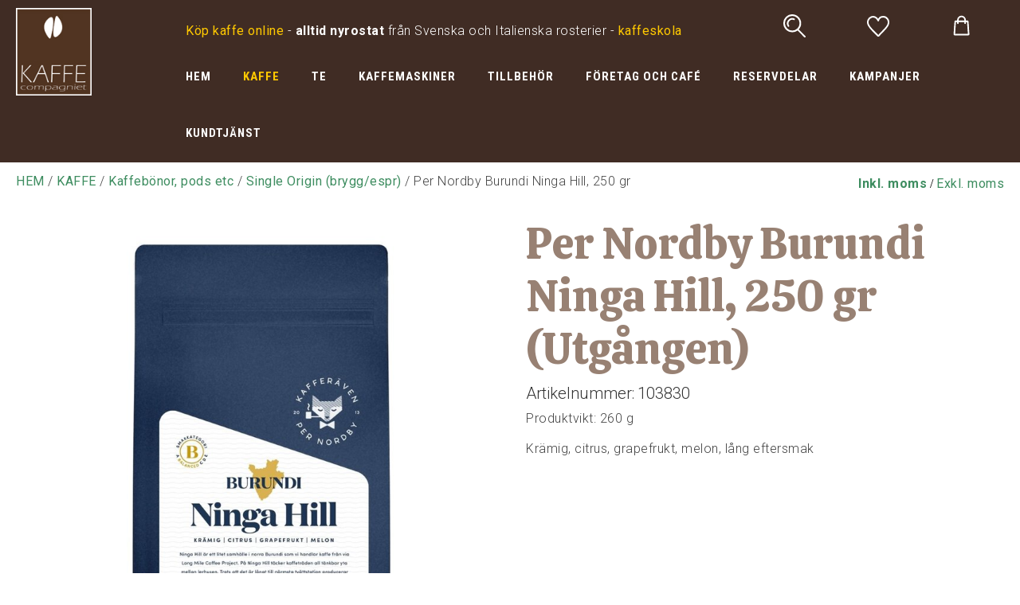

--- FILE ---
content_type: text/html; charset=UTF-8
request_url: https://www.kaffecompagniet.se/per-nordby-burundi-ninga-hill-250-gr-103830
body_size: 15812
content:
<!DOCTYPE html>
<html lang="sv">

<head>

    <meta charset="utf-8" />
    <meta name="viewport" content="width=device-width" />

    <title>Per Nordby Burundi Ninga Hill, 250 gr</title>

    <meta name="generator" content="SiteSmart 5.0">
    <meta name="Description" content="" />
    <meta name="Keywords" content="" />
    <link rel="Shortcut Icon" type="image/ico" href="https://www.kaffecompagniet.se/static/files/0/favicon.ico" />
    <link rel="canonical" href="https://www.kaffecompagniet.se/per-nordby-burundi-ninga-hill-250-gr-103830" />

    <link href="https://www.kaffecompagniet.se/static/ext/foundation/styles/foundation-icons/foundation-icons.min.css" rel="stylesheet" type="text/css" />
    <link href="https://www.kaffecompagniet.se/static/styles/sitesmart.css?v=1758604081" rel="stylesheet" type="text/css" />
    <link href="https://www.kaffecompagniet.se/static/styles/templates/0/objects.css?v=1768493731" rel="stylesheet" type="text/css" />
    <link href="https://www.kaffecompagniet.se/static/styles/templates/0/structure.css?v=1593690658" rel="stylesheet" type="text/css" />
    <link href="https://www.kaffecompagniet.se/static/styles/templates/0/custom-0.css?v=1701342367" rel="stylesheet" type="text/css" />
    <link href="https://www.kaffecompagniet.se/static/styles/templates/19/structure.css?v=1718712193" rel="stylesheet" type="text/css" />
    <link href="https://www.kaffecompagniet.se/static/styles/pages/page-77.css?v=1716465081" rel="stylesheet" type="text/css" />

<script type="text/javascript">
    try {
    window.SS_SITE_CONFIG = new Proxy({
        SITESMART_SITE_URL: 'https://www.kaffecompagniet.se/',
        SITESMART_USER_ID: 0,
        SITESMART_ROUTE_PAGE_ID: 77,
        SITESMART_ROUTE_PRODUCT_ID: 4431,
        SITESMART_ROUTE_START_PAGE: false,
        SITESMART_ROUTE_NAVIGATION_ID: 99,
        SITESMART_ROUTE_NAVIGATION_NAME: 'Single Origin (brygg/espr)',
        SITESMART_ROUTE_CATEGORY: true,
        SITESMART_ROUTE_CATEGORY_ID: 99,
        SITESMART_COOKIE_CONSENT_SET: false,
        SITESMART_COOKIES_ACCEPTED_NECESSARY: true,
        SITESMART_COOKIES_ACCEPTED_FUNCTIONAL: false,
        SITESMART_COOKIES_ACCEPTED_MARKETING: false,
        SITESMART_COOKIES_ACCEPTED_TRACKING: false,
        SITESMART_COOKIES_ACCEPTED_CUSTOM: false,
        SITESMART_COOKIE_CONSENT_GOOGLE_CONSENT_NEW_MODE: false,
        SITESMART_VERSION_ECOMMERCE_CART_CSS: 0,
        SITESMART_VERSION_ECOMMERCE_CHECKOUT_CSS: 0,
    }, {
        get: (target, prop, reciever) => {
            if (typeof target[prop] === 'undefined') return undefined;
            return target[prop];
        },
        set: (target, prop, value) => {
            const allowed = [];
            if (!prop || !allowed.includes(prop)) return false;
            target[prop] = value;
            return true;;
        }
    }
    );
} catch (error) {
    console.log('Error when defining site config', error);
}
</script>
<script type="application/ld+json">{
    "@context": "https:\/\/schema.org\/",
    "@type": "Product",
    "name": "Per Nordby Burundi Ninga Hill, 250 gr",
    "sku": "103830",
    "description": "Kr\u00e4mig, citrus, grapefrukt, melon, l\u00e5ng eftersmak",
    "offers": {
        "@type": "Offer",
        "priceCurrency": "SEK",
        "price": "129.00",
        "itemCondition": "http:\/\/schema.org\/NewCondition",
        "availability": "OutOfStock",
        "seller": {
            "@type": "Organization",
            "address": {
                "@type": "PostalAddress",
                "addressLocality": "Enebyberg, Sweden",
                "postalCode": "18248",
                "streetAddress": "Alv\u00e4gen 1"
            },
            "email": "barberio.fabio@gmail.com",
            "name": "",
            "telephone": ""
        }
    },
    "image": "https:\/\/www.kaffecompagniet.se\/static\/files\/ninga-hillsingle-origin-coffee-687472.jpg"
}</script><script src="https://www.kaffecompagniet.se/static/scripts/locales/sv_lang.js?v=1679389439"></script><script src="//ajax.googleapis.com/ajax/libs/jquery/1.11.0/jquery.min.js"></script><script src="//ajax.googleapis.com/ajax/libs/jqueryui/1.10.3/jquery-ui.min.js"></script><script src="https://www.kaffecompagniet.se/static/scripts/config.js.php"></script><script src="https://www.kaffecompagniet.se/static/scripts/sitesmart.min.js?v=1758604081"></script><script src="https://www.kaffecompagniet.se/static/scripts/templates/0/custom-0.js?v=1705070238" media data-sitesmart-page-js></script>
<meta name="google-site-verification" content="fPXX6mwKob_IsQIf9vIO3H6La6iNc_Ak4gq697wFKPk" />
<meta name="google-site-verification" content="q0HA2n5Knj-9G9YV8Ud1jLHrkZq4nm507X8y72Ss054" />
<script>
  !function(f,b,e,v,n,t,s)
  {if(f.fbq)return;n=f.fbq=function(){n.callMethod?
  n.callMethod.apply(n,arguments):n.queue.push(arguments)};
  if(!f._fbq)f._fbq=n;n.push=n;n.loaded=!0;n.version='2.0';
  n.queue=[];t=b.createElement(e);t.async=!0;
  t.src=v;s=b.getElementsByTagName(e)[0];
  s.parentNode.insertBefore(t,s)}(window, document,'script',
  'https://connect.facebook.net/en_US/fbevents.js');
  fbq('init', '497493277570294');
  fbq('track', 'PageView');
</script>

<!-- Global site tag (gtag.js) - Google Analytics -->
<script async src="https://www.googletagmanager.com/gtag/js?id=UA-63988790-1"></script>
<script>
  window.dataLayer = window.dataLayer || [];
  function gtag(){dataLayer.push(arguments);}
  gtag('js', new Date());

  gtag('config', 'UA-63988790-1');
</script>


</head>
<body class="sitesmart-site-content">

<noscript>
<img height="1" width="1" style="display:none"
src="https://www.facebook.com/tr?id=497493277570294&ev=PageView&noscript=1"/>
</noscript>

<nav class="sitesmartMobileNavi sitesmartMobileNavi--top sitesmart-hide-md sitesmart-hide-lg  sitesmartMobileNavi--hideOnScroll"
    data-items="Logo"></nav>
<nav class="sitesmartMobileNavi sitesmartMobileNavi--bottom sitesmart-hide-md sitesmart-hide-lg  sitesmartMobileNavi--hideOnScroll"
    data-items="Menu,Home,Search,Wishlist,Cart"></nav>

<div class="pure-g-r"><div class="pure-u-lg-1-1 pure-u-md-1-1 sitesmart-hide-sm sitesmart-hide ssc ssd-39"><div class="pure-g-r"><div class="pure-u-lg-1-1 pure-u-md-1-1 sitesmart-hide-sm sitesmart-hide ssc ssd-18"><div class="pure-g-r"><div  class="pure-u-lg-4-24 pure-u-md-6-24 sitesmart-hide-sm sitesmart-hide   ssd-31"><a href="https://www.kaffecompagniet.se/start" class="sitesmart-internal" title="Till startsidan"><img src="https://www.kaffecompagniet.se/static/files/3/kaffecompagniet-logo.jpg" alt="" class="object-883" /></a></div><div class="pure-u-lg-20-24 pure-u-md-20-24 sitesmart-hide-sm sitesmart-hide ssd-38"><div class="pure-g-r"><div  class="pure-u-lg-16-24 pure-u-md-16-24 sitesmart-hide-sm null   ssd-33"><div class="object-2436 ">
<p><span style="color: rgb(255, 255, 255);"><span style="color: rgb(255, 201, 0);"></span><span style="color: rgb(255, 201, 0);"><span style="color: rgb(255, 201, 0);"><span><span class="sitesmart-removeThis"><a href="https://www.kaffecompagniet.se/kaffe" class="sitesmart-internal-link" title="Köp kaffe online"><span style="color: rgb(255, 201, 0);">Köp kaffe online</span></a></span></span>&nbsp;</span></span>-<strong>&nbsp;alltid nyrostat</strong> från Svenska och Italienska rosterier - <a href="https://www.kaffecompagniet.se/kaffeskola" class="sitesmart-internal-link" title="Kaffecompagniets kaffeskola"><span style="color: rgb(255, 201, 0);">kaffeskola</span></a></span></p></div>
</div><div  class="pure-u-lg-8-24 pure-u-md-8-24 sitesmart-hide-sm null   ssd-32"><div class="object-1303 ">
<div
	class="sitesmartEcommerceCombined"
	data-sitesmart-object-id="1303"
	>

	
<div class="sitesmartEcommerceCombined__searchPopup">

    <div class="sitesmartEcommerceCombined__searchPopupCenter">

        <form class="sitesmart-ecommerce-search-form" method="get" name="sitesmart-ecommerce-search" action="https://www.kaffecompagniet.se/sokresultat">

            <input data-sitesmart-live-search="https://www.kaffecompagniet.se/@/Ecommerce/Search/?action=live"                   data-show-only-in-stock="0"
                   class="sitesmart-ecommerce-search"
                   type="text"
                   name="search"
                   placeholder="Sök i butiken">

        </form>

    </div>

</div>
<ul class="sitesmartEcommerceCombined__items"><li class="sitesmartEcommerceCombined__item sitesmartEcommerceCombined__item--search"><a class="sitesmartEcommerceCombined__itemContent sitesmartEcommerceCombined__itemContent--pointer"><img class="lazyload" itemprop="image" data-src="https://www.kaffecompagniet.se/static/files/0/ecommerce-icon-search.svg" alt="sök"></a></li><li class="sitesmartEcommerceCombined__item sitesmartEcommerceCombined__item--wishlist"><a href="https://www.kaffecompagniet.se/e-handel-favoriter-standard" class="sitesmartEcommerceCombined__itemContent sitesmartEcommerceCombined__itemContent--pointer sitesmartEcommerceCombined__itemContent--pointer"><p class="no">0</p><img class="lazyload" itemprop="image" data-src="https://www.kaffecompagniet.se/static/files/0/ecommerce-icon-wishlist-header.svg" alt="önskelista"></a></li></ul>
</div>



</div>
<div class="s-ec-cart s-ec-cart--small s-ec-cart--css-0 s-ec-cart--css-0--small" id="s-ec-cart--small-3979" data-objectId="3979"></div></div><div class="pure-u-lg-1-1 pure-u-md-1-1 sitesmart-hide-sm null   ssd-30"><ul class="sitesmart-navi top">        <li >        <a  href="https://www.kaffecompagniet.se/start">HEM</a>            </li>        <li  class="active">        <a  class="active" href="https://www.kaffecompagniet.se/kaffe">KAFFE</a>                <div class="navi-sub-wrapper">                 <div class="center">                <ul class="sitesmart-navi sub">                                        <li>                        <a  class="active" href="https://www.kaffecompagniet.se/kaffebonor-pods">Kaffebönor, pods etc</a>                                                <ul>                                                        <li>                                <a  href="https://www.kaffecompagniet.se/kaffebonor-pods/bryggblandningar">Bryggblandningar</a>                            </li>                                                        <li>                                <a  href="https://www.kaffecompagniet.se/kaffebonor-pods/espressoblends">Espressoblends</a>                            </li>                                                        <li>                                <a  href="https://www.kaffecompagniet.se/kaffebonor-pods/ekologiskt/fairtrade">Ekologiskt/Fairtrade</a>                            </li>                                                        <li>                                <a  href="https://www.kaffecompagniet.se/kaffebonor-pods/pods-kapslar">Pods/Kapslar</a>                            </li>                                                        <li>                                <a  class="active" href="https://www.kaffecompagniet.se/kaffebonor-pods/single-origin-brygg-espr">Single Origin (brygg/espr)</a>                            </li>                                                        <li>                                <a  href="https://www.kaffecompagniet.se/kaffebonor-pods/koffeinfritt">Koffeinfritt / Decaf</a>                            </li>                                                        <li>                                <a  href="https://www.kaffecompagniet.se/kaffebonor-pods/rosterier">Rosterier A-Ö</a>                            </li>                                                    </ul>                                            </li>                                        <li>                        <a  href="https://www.kaffecompagniet.se/rosta-sjalv/rakaffe">Råkaffe</a>                                            </li>                                    </ul>            </div>        </div>            </li>        <li >        <a  href="https://www.kaffecompagniet.se/te-tebryggning">TE</a>                <div class="navi-sub-wrapper">                 <div class="center">                <ul class="sitesmart-navi sub">                                        <li>                        <a  href="https://www.kaffecompagniet.se/teblandningar">Teblandningar</a>                                                <ul>                                                        <li>                                <a  href="https://www.kaffecompagniet.se/te/svart">Svart</a>                            </li>                                                        <li>                                <a  href="https://www.kaffecompagniet.se/te/gront">Grönt</a>                            </li>                                                        <li>                                <a  href="https://www.kaffecompagniet.se/te/rott-rooibos">Rött (Rooibos)</a>                            </li>                                                        <li>                                <a  href="https://www.kaffecompagniet.se/te/exklusivt">Exklusivt</a>                            </li>                                                        <li>                                <a  href="https://www.kaffecompagniet.se/te/vitt">Vitt</a>                            </li>                                                        <li>                                <a  href="https://www.kaffecompagniet.se/te/ekologiskt">Ekologiskt</a>                            </li>                                                        <li>                                <a  href="https://www.kaffecompagniet.se/te/forpackade">Förpackade</a>                            </li>                                                        <li>                                <a  href="https://www.kaffecompagniet.se/te/ovriga">Övriga</a>                            </li>                                                    </ul>                                            </li>                                        <li>                        <a  href="https://www.kaffecompagniet.se/tebryggning">Tebryggning</a>                                                <ul>                                                        <li>                                <a  href="https://www.kaffecompagniet.se/tebryggning/filter-silar">Filter, Silar mm</a>                            </li>                                                        <li>                                <a  href="https://www.kaffecompagniet.se/tebryggning/vattenkokare">Vattenkokare</a>                            </li>                                                        <li>                                <a  href="https://www.kaffecompagniet.se/tebryggning/kannor-bryggare">Kannor & Bryggare</a>                            </li>                                                        <li>                                <a  href="https://www.kaffecompagniet.se/tebryggning/forvaring-te">Förvaring te</a>                            </li>                                                    </ul>                                            </li>                                    </ul>            </div>        </div>            </li>        <li >        <a  href="https://www.kaffecompagniet.se/kaffemaskiner">KAFFEMASKINER</a>                <div class="navi-sub-wrapper">                 <div class="center">                <ul class="sitesmart-navi sub">                                        <li>                        <a  href="https://www.kaffecompagniet.se/bryggning-av-kaffe">Bryggning av kaffe</a>                                                <ul>                                                        <li>                                <a  href="https://www.kaffecompagniet.se/bryggning-av-kaffe/aeropress">Aeropress</a>                            </li>                                                        <li>                                <a  href="https://www.kaffecompagniet.se/bryggning-av-kaffe/kaffebryggare">Kaffebryggare</a>                            </li>                                                        <li>                                <a  href="https://www.kaffecompagniet.se/bryggning-av-kaffe/kallbryggning">Kallbryggning</a>                            </li>                                                        <li>                                <a  href="https://www.kaffecompagniet.se/bryggning-av-kaffe/kaffefilter">Kaffefilter</a>                            </li>                                                        <li>                                <a  href="https://www.kaffecompagniet.se/bryggning-av-kaffe/moka">Moka</a>                            </li>                                                        <li>                                <a  href="https://www.kaffecompagniet.se/bryggning-av-kaffe/presskanna">Presskanna</a>                            </li>                                                        <li>                                <a  href="https://www.kaffecompagniet.se/bryggning-av-kaffe/pour-over">Pour-over</a>                            </li>                                                        <li>                                <a  href="https://www.kaffecompagniet.se/bryggning-av-kaffe/ovrigt">Övrigt</a>                            </li>                                                    </ul>                                            </li>                                        <li>                        <a  href="https://www.kaffecompagniet.se/espressomaskiner">Espressomaskiner</a>                                                <ul>                                                        <li>                                <a  href="https://www.kaffecompagniet.se/espressomaskiner/manuella">Manuella</a>                            </li>                                                        <li>                                <a  href="https://www.kaffecompagniet.se/espressomaskiner/manuella-professionella">Manuella Professionella</a>                            </li>                                                        <li>                                <a  href="https://www.kaffecompagniet.se/espressomaskiner/helautomatiska">Helautomatiska</a>                            </li>                                                        <li>                                <a  href="https://www.kaffecompagniet.se/espressomaskiner/pods-kapselmaskiner">Pods- & Kapselmaskiner</a>                            </li>                                                        <li>                                <a  href="https://www.kaffecompagniet.se/espressomaskiner/tillverkare">Tillverkare A-Ö</a>                            </li>                                                    </ul>                                            </li>                                        <li>                        <a  href="https://www.kaffecompagniet.se/kaffekvarnar">Kvarnar</a>                                                <ul>                                                        <li>                                <a  href="https://www.kaffecompagniet.se/kvarnar/allround">Allround</a>                            </li>                                                        <li>                                <a  href="https://www.kaffecompagniet.se/kvarnar/espressokvarnar">Espressokvarnar</a>                            </li>                                                        <li>                                <a  href="https://www.kaffecompagniet.se/kvarnar/handkvarnar">Handkvarnar</a>                            </li>                                                        <li>                                <a  href="https://www.kaffecompagniet.se/kvarnar/tillverkare">Tillverkare A-Ö</a>                            </li>                                                    </ul>                                            </li>                                    </ul>            </div>        </div>            </li>        <li >        <a  href="https://www.kaffecompagniet.se/tillbehor-kaffebaren">TILLBEHÖR</a>                <div class="navi-sub-wrapper">                 <div class="center">                <ul class="sitesmart-navi sub">                                        <li>                        <a  href="https://www.kaffecompagniet.se/baristatillbehor">Baristatillbehör</a>                                                <ul>                                                        <li>                                <a  href="https://www.kaffecompagniet.se/baristatillbehor/filterkorgar">Filterkorgar</a>                            </li>                                                        <li>                                <a  href="https://www.kaffecompagniet.se/baristatillbehor/forvaring">Förvaring barista</a>                            </li>                                                        <li>                                <a  href="https://www.kaffecompagniet.se/baristatillbehor/handtag-spouts">Handtag & Spouts</a>                            </li>                                                        <li>                                <a  href="https://www.kaffecompagniet.se/baristatillbehor/maskinvard-rengoring">Maskinvård & Rengöring</a>                            </li>                                                        <li>                                <a  href="https://www.kaffecompagniet.se/baristatillbehor/mjolkkannor">Mjölkkannor</a>                            </li>                                                        <li>                                <a  href="https://www.kaffecompagniet.se/baristatillbehor/mjolkskummare">Mjölkskummare</a>                            </li>                                                        <li>                                <a  href="https://www.kaffecompagniet.se/baristatillbehor/sumplador">Sumplådor</a>                            </li>                                                        <li>                                <a  href="https://www.kaffecompagniet.se/baristatillbehor/tampermattor-stall">Tampermattor & ställ</a>                            </li>                                                        <li>                                <a  href="https://www.kaffecompagniet.se/baristatillbehor/tampers">Tampers</a>                            </li>                                                        <li>                                <a  href="https://www.kaffecompagniet.se/baristatillbehor/vag-termometer-timer">Våg, Termometer, Timer</a>                            </li>                                                        <li>                                <a  href="https://www.kaffecompagniet.se/baristatillbehor/angtips">Ångtips</a>                            </li>                                                        <li>                                <a  href="https://www.kaffecompagniet.se/baristatillbehor/la-pavoni">La Pavoni</a>                            </li>                                                        <li>                                <a  href="https://www.kaffecompagniet.se/baristatillbehor/baristapaket">Baristapaket</a>                            </li>                                                    </ul>                                            </li>                                        <li>                        <a  href="https://www.kaffecompagniet.se/koppar-glas-termos">Koppar, Glas & Termos</a>                                                <ul>                                                        <li>                                <a  href="https://www.kaffecompagniet.se/koppar-glas-termos/espresso">Espresso</a>                            </li>                                                        <li>                                <a  href="https://www.kaffecompagniet.se/koppar-glas-termos/cappuccino">Cappuccino</a>                            </li>                                                        <li>                                <a  href="https://www.kaffecompagniet.se/koppar-glas-termos/latte">Latte</a>                            </li>                                                        <li>                                <a  href="https://www.kaffecompagniet.se/koppar-glas-termos/glas">Glas</a>                            </li>                                                        <li>                                <a  href="https://www.kaffecompagniet.se/koppar-glas-termos/te-och-kaffekoppar">Te- och kaffekoppar</a>                            </li>                                                        <li>                                <a  href="https://www.kaffecompagniet.se/koppar-glas-termos/skedar">Skedar</a>                            </li>                                                        <li>                                <a  href="https://www.kaffecompagniet.se/koppar-glas-termos/termos-karaffer">Termos & Karaffer</a>                            </li>                                                    </ul>                                            </li>                                        <li>                        <a  href="https://www.kaffecompagniet.se/choklad">Choklad mm</a>                                                <ul>                                                        <li>                                <a  href="https://www.kaffecompagniet.se/choklad/choklad-lakrits">Choklad & Lakrits</a>                            </li>                                                        <li>                                <a  href="https://www.kaffecompagniet.se/choklad/syrup">Syrup mm</a>                            </li>                                                    </ul>                                            </li>                                        <li>                        <a  href="https://www.kaffecompagniet.se/bocker-kort">Böcker & Kort</a>                                                <ul>                                                        <li>                                <a  href="https://www.kaffecompagniet.se/bocker-kort/present-grattiskort">Present- & Grattiskort</a>                            </li>                                                        <li>                                <a  href="https://www.kaffecompagniet.se/bocker-kort/bocker">Böcker</a>                            </li>                                                    </ul>                                            </li>                                    </ul>            </div>        </div>            </li>        <li >        <a  href="https://www.kaffecompagniet.se/foretag-och-cafe">FÖRETAG OCH CAFÉ</a>                <div class="navi-sub-wrapper">                 <div class="center">                <ul class="sitesmart-navi sub">                                        <li>                        <a  href="https://www.kaffecompagniet.se/foretag-cafe/espressomaskiner">Espressomaskiner</a>                                            </li>                                        <li>                        <a  href="https://www.kaffecompagniet.se/foretag-cafe/bryggutrustning">Bryggutrustning</a>                                            </li>                                        <li>                        <a  href="https://www.kaffecompagniet.se/foretag-cafe/kvarnar">Kvarnar</a>                                            </li>                                        <li>                        <a  href="https://www.kaffecompagniet.se/foretag-cafe/kaffe">Kaffe</a>                                            </li>                                        <li>                        <a  href="https://www.kaffecompagniet.se/foretag-cafe/porslin">Porslin</a>                                            </li>                                        <li>                        <a  href="https://www.kaffecompagniet.se/foretag-cafe/ovrigt">Övrigt</a>                                            </li>                                    </ul>            </div>        </div>            </li>        <li >        <a  href="https://www.kaffecompagniet.se/reservdelar-kaffemaskin">RESERVDELAR</a>                <div class="navi-sub-wrapper">                 <div class="center">                <ul class="sitesmart-navi sub">                                        <li>                        <a  href="https://www.kaffecompagniet.se/uppgraderingsutrustning-kaffemaskiner">Uppgraderingsutrustning</a>                                            </li>                                        <li>                        <a  href="https://www.kaffecompagniet.se/alla-reservdelar">Alla Reservdelar</a>                                                <ul>                                                        <li>                                <a  href="https://www.kaffecompagniet.se/reservdelar-kaffekvarn-kaffemaskin">Reservdelar efter märke</a>                            </li>                                                    </ul>                                            </li>                                        <li>                        <a  href="https://www.kaffecompagniet.se/vattenfilter-slangar-kaffemaskin">Vattenfilter & Slangar</a>                                                <ul>                                                        <li>                                <a  href="https://www.kaffecompagniet.se/vattenfilter-slangar/slangar">Slangar</a>                            </li>                                                        <li>                                <a  href="https://www.kaffecompagniet.se/vattenfilter-slangar/overgangar-kopplingar">Övergångar & Kopplingar</a>                            </li>                                                        <li>                                <a  href="https://www.kaffecompagniet.se/vattenfilter-slangar/filter">Filter</a>                            </li>                                                    </ul>                                            </li>                                    </ul>            </div>        </div>            </li>        <li >        <a  href="https://www.kaffecompagniet.se/kampanjer-kaffemaskiner-kaffe-te">KAMPANJER</a>            </li>        <li >        <a  href="https://www.kaffecompagniet.se/kaffecompagniet-kontakt">KUNDTJÄNST</a>                <div class="navi-sub-wrapper">                 <div class="center">                <ul class="sitesmart-navi sub">                                        <li>                        <a  href="https://www.kaffecompagniet.se/kaffeskola">Kaffeskola</a>                                                <ul>                                                        <li>                                <a  href="https://www.kaffecompagniet.se/aeropress-kaffeskola">Aeropress</a>                            </li>                                                        <li>                                <a  href="https://www.kaffecompagniet.se/moka-kaffeskola">Moka</a>                            </li>                                                        <li>                                <a  href="https://www.kaffecompagniet.se/presskanna-kaffeskola">Presskanna</a>                            </li>                                                        <li>                                <a  href="https://www.kaffecompagniet.se/droppbrygg-kaffeskola">Droppbrygg</a>                            </li>                                                    </ul>                                            </li>                                        <li>                        <a  href="https://www.kaffecompagniet.se/maskinvard">Maskinvård</a>                                                <ul>                                                        <li>                                <a  href="https://www.kaffecompagniet.se/avkalkning">Avkalkningsguide</a>                            </li>                                                        <li>                                <a  href="https://www.kaffecompagniet.se/bakspolning">Bakspolning</a>                            </li>                                                    </ul>                                            </li>                                        <li>                        <a  href="https://www.kaffecompagniet.se/registrera-dig">Bli medlem</a>                                            </li>                                        <li>                        <a  href="https://www.kaffecompagniet.se/e-handel-mina-sidor-standard">Mina sidor</a>                                            </li>                                        <li>                        <a  href="https://www.kaffecompagniet.se/om-kaffecompagniet">Om oss / Öppettider</a>                                            </li>                                        <li>                        <a  href="https://www.kaffecompagniet.se/villkor-frakter">Villkor & frakter</a>                                            </li>                                    </ul>            </div>        </div>            </li>    </ul></div></div></div></div></div></div></div></div><div class="pure-g-r"><div class="pure-u-1-1 ssc  ssd-49"><div class="pure-g-r"><div  class="   pure-u-1-1   ssd-40"></div></div></div></div><div class="pure-g-r"><div class="   pure-u-1-1 ssc  ssd-97"><div class="pure-g-r"><div class="pure-u-lg-1-1 pure-u-md-1-1 pure-u-sm-1-1 pure-u-1-1  ssd-95"><div class="pure-g-r"><div  class="pure-u-lg-18-24 pure-u-md-16-24 sitesmart-hide-sm sitesmart-hide ssd-93"><p><a href="https://www.kaffecompagniet.se/">HEM</a> / <a href="https://www.kaffecompagniet.se/kaffe">KAFFE</a> / <a href="https://www.kaffecompagniet.se/kaffebonor-pods">Kaffebönor, pods etc</a> / <a href="https://www.kaffecompagniet.se/kaffebonor-pods/single-origin-brygg-espr">Single Origin (brygg/espr)</a> / Per Nordby Burundi Ninga Hill, 250 gr</p></div><div  class="pure-u-lg-6-24 pure-u-md-8-24 pure-u-sm-1-1 pure-u-1-1  ssd-94"><div class="object-1382 ">

<a role="button" class="sitesmart-set-vat pointer" data-url="https://www.kaffecompagniet.se/@/Ecommerce/Vat/?action=setShowVat" data-value="1"><strong>Inkl. moms</strong></a> / <a role="button" class="sitesmart-set-vat pointer" data-url="https://www.kaffecompagniet.se/@/Ecommerce/Vat/?action=setShowVat" data-value="0">Exkl. moms</a>
</div>
</div></div></div></div></div></div><div class="pure-g-r"><div class="   pure-u-1-1 ssc  ssd-9"><div class="pure-g-r"><div  class="pure-u-lg-1-1 pure-u-md-1-1 pure-u-sm-1-1 pure-u-1-1   ssd-1"><div class="object-809 ">
<div data-sitesmart-object-id="809">

<div class="pure-g-r sitesmart-image-gallery sitesmart-ecommerce-product-wrapper" itemscope itemtype="http://schema.org/Product">

    
        <div class="image-wrapper pure-u-1-1 pure-u-sm-1-1 pure-u-md-1-2 pure-u-lg-1-2">

        <div class="main-image-wrapper pure-g-r">

    <div class="pure-u-1-1">

        
                <div class="image-label image-label--classification">

            <p>2021-06-14</p>
                        
        </div>
        
        <a itemprop="image" href="https://www.kaffecompagniet.se/static/files/ninga-hillsingle-origin-coffee-687472.jpg" class="sitesmart-image-popup-gallery"><img src="https://www.kaffecompagniet.se/static/files/ninga-hillsingle-origin-coffee-687472.jpg" alt="" class=""></a>
        
    </div>

</div>

<div class="extra-images-wrapper">

    <div class="pure-g-r">

        
    </div>

</div>


<div class="pure-g-r sitesmart-hide sitesmart-hide-sm">

    
</div>

    </div><div class="details-wrapper right-wrapper pure-u-1-1 pure-u-sm-1-1 pure-u-md-1-2 pure-u-lg-1-2">

                <div class="header-wrapper pure-u-1-1 pure-u-sm-1-1 pure-u-md-1-1 pure-u-lg-1-1">

        <h1 class="name" itemprop="name">Per Nordby Burundi Ninga Hill, 250 gr (Utgången)</h1>
        
                <div class="ssihs sku-wrapper">
            
            <h5 class="ssih">Artikelnummer:</h5> <h5 class="ssih" itemprop="sku">103830</h5>            
        </div>
        
    </div>




<div itemprop="offers" itemscope itemtype="http://schema.org/Offer" style="display: none;">

    <meta itemprop="availability" content="Discontinued">

            
        <meta itemprop="priceCurrency" content="SEK" />
        <meta itemprop="price" content="129.00" />

    
</div>



<div class="pure-g-r">

    <div class="pure-u-1-1 description-wrapper">

                <p class="ssihs sku-wrapper weight-wrapper size-wrapper">
            
            Produktvikt: 260 g<br>            
        </p>
        
                        <div class="ssihs short-description" itemprop="description">        <p>Krämig, citrus, grapefrukt, melon, lång eftersmak</p>        </div>                
    </div>

            <div class="code-wrapper">

                <!-- Go to www.addthis.com/dashboard to customize your tools --> <div class="addthis_sharing_toolbox"></div>
    </div>
        

</div>


<div class="pure-g-r sitesmart-hide-md sitesmart-hide-lg">

    

</div>
        
    </div>
    
</div>

<div class="pure-g-r">

    <div class="pure-u-1-1">

        <div class="sitesmart-tac" data-alt="1">

    
        
        <input type="radio" name="tabs" id="productTab-description-link" checked="checked">
        <label for="productTab-description-link">Mer information<i class="fi fi-play"></i></label>

        <div class="sitesmart-tac__item">

            <div id="productTab-description">
                        
                <div class="pure-g-r">

                    <div class="pure-u-1-1">

                                                                        <div class="long-description">
                            <p>Ninga Hill är ett samhälle i norra Burundi med 764 kaffebönder. Kaffeträden täcker all tänkbar yta från kanten av lerstigen, upp genom kullarna, fram till böndernas egenbyggda lerhus. Kaffebären tas till Bukeye washing station som ligger två broar och en provincegräns bort från Ninga Hill. Samhället ligger bortanför elnätet. Trots detta, producerar Ninga Hill elegant och smakrikt kaffe, med komplexa smaker som på intet sätt speglar enkelheten i samhället där de odlas.</p><ul class="sitesmart-ul">
<li>LAND Burundi</li><li>REGION Muramvya Province</li><li>VÄXTHÖJD 1800-2000 meter</li><li>ART Bourbon</li><li>PROCESS Våtförädlat</li><li>PRODUCENTER 764 producenter på Ninga Hill</li><li>RELATION Sedan 2017</li></ul>                        </div>
                                                
                    </div>

                </div>

            </div>

        </div>

        
    
    
    
        
        <input type="radio" name="tabs" id="productTab-misc-link">
        <label for="productTab-misc-link">Ytterligare information<i class="fi fi-play"></i></label>

        <div class="sitesmart-tac__item">

            <div id="productTab-misc">
                
                <table>
                    
                                        <tr>
                        <td width="30%">Rostningsdatum</td>
                        <td>2021-06-14</td>
                    </tr>
                    
                </table>

            </div>

        </div>

        
    
    
</div>


    </div>

</div>

</div>

<div class="pure-g-r sitesmart-ecommerce-quick-checkout-wrapper sitesmart-ecommerce-list-slide"
    style="margin-top: 0px;padding-top: 0px;"
    id="sitesmart-ecommerce-quick-checkout-wrapper-4431">

        <div style="width: 100%;display: none;margin-top: 20px;margin-bottom: 20px;" class="prependContent">
            
        <div style="width: 50%;display: inline-block;">
            <h2>
                Köp och betala direkt            </h2>
        </div><div style="width: 50%;display: inline-block;">
            <h2 class="sitesmart-ecommerce-close-quickview close-slide-content"
                style="text-align: right;">
                Fortsätt handla                [X]
            </h2>
        </div>

    </div>

    <div class="checkoutContent"
        style="width: 100%;"
        id="sitesmart-ecommerce-quick-checkout-wrapper-4431-2">
    </div>
</div>
</div>
<div data-sitesmart-object-id="3877"
    id="sitesmart-ecommerce-product-list-3877"
    class="sitesmart-ecommerce-product-list">


<div class="pure-g-r sitesmart-ecommerce-list" data-sitesmart-favourite-list="0">

<div class="item-wrapper pure-u-1-2 pure-u-sm-1-2 pure-u-md-1-5 pure-u-lg-1-5 " itemscope itemtype="http://schema.org/Product">

        <div class="image-label">

        <a href="https://www.kaffecompagniet.se/nicaragua-lo-prometido-java-250-g-105100">
            <img src="https://www.kaffecompagniet.se/static/files/10/etiketter-nyhet.png" alt="Kampanjetikett">
        </a>
        
    </div>
    
        <div class="content-wrapper" id="p-5707">

            <div class="padding">                

                <div class="image">

                                        <div class="image-label image-label--classification">

                        <p>2026-01-12</p>
                        
                    </div>
                    
                    <a href="https://www.kaffecompagniet.se/nicaragua-lo-prometido-java-250-g-105100">
                                                                        <img itemprop="image" src="https://www.kaffecompagniet.se/static/files/105100.webp" alt="">
                                            </a>

                </div>

                                <p itemprop="name" class="name">Gringo Nicaragua Lo Prometido Java, 250 g</p>
                
                                <div class="listDescription">
                <p itemprop="description">MANDEL&nbsp;•&nbsp;MJÖLKCHOKLAD&nbsp;• TORKAD FRUKT</p>                </div>
                
                
                <div class="sku">

                                        <meta itemprop="sku" content="105100">
                    
                </div>

                
                                                                                                <img src="https://www.kaffecompagniet.se/static/files/1/ikon-finns-lager-rocket.png" style="width: auto;" alt="Lagerstatus-ikon">
                                <p class="ssih stock-description">I lager - Skickas inom 24 tim</p>
                                                                
                                <div class="price-button" itemprop="offers" itemscope itemtype="http://schema.org/Offer">

                    <meta itemprop="url" content="https://www.kaffecompagniet.se/nicaragua-lo-prometido-java-250-g-105100">
                    <meta itemprop="priceCurrency" content="SEK" />

                    <meta itemprop="availability" content="InStock">
                    
                    <div class="price">

                        
                        <h5                            class="ssih price-value"
                            itemprop="price"
                            content="169.00">169</h5>

                                                <p class="ssih price-suffix"> kr</p>
                        
                        
                    </div>                    
                
                </div>
                            
            </div>

            <div class="list-buttons">

                
                                <div class="buy-wrapper hover-overlay">

                        

                    
                    <div
                                data-id="5707"
                                class="pure-u-1-1 s-ec-p__buy-warning" style="display: none;">
                        
                                <p></p>
                        
                            </div><div class="hover-overlay-button-wrapper buy last">

                        <form class="sitesmart-ecommerce-add-to-cart" method="post" action="@/Ecommerce/Order/Cart/">

                            <input type="hidden" name="action" value="add">
                            <input type="hidden" name="productId" value="5707">
                            <input type="hidden" name="quantity" value="1">
                            
                                
                                <input type="hidden" name="quantity" value="1">
                                <button
                                    data-id="5707"
                                    type="button"
                                    class="s-ec-p__add-to-cart sitesmart-button">LÄGG I VARUKORG</button>

                                
                            
                        </form>                        

                    </div>
                    
                </div>
                
            </div>

            
        </div>    

    </div><div class="item-wrapper pure-u-1-2 pure-u-sm-1-2 pure-u-md-1-5 pure-u-lg-1-5 " itemscope itemtype="http://schema.org/Product">

    
        <div class="content-wrapper" id="p-5583">

            <div class="padding">                

                <div class="image">

                                        <div class="image-label image-label--classification">

                        <p>2026-01-08</p>
                        
                    </div>
                    
                    <a href="https://www.kaffecompagniet.se/gringo-etiopien-idido-anaerobic-250-g-104976">
                                                                        <img itemprop="image" src="https://www.kaffecompagniet.se/static/files/104976.webp" alt="Gringo Etiopien Idido Anaerobic, 250 g">
                                            </a>

                </div>

                                <p itemprop="name" class="name">Gringo Etiopien Idido Anaerobic, 250 g</p>
                
                                <div class="listDescription">
                <p itemprop="description">ANANAS • TROPISK FRUKT • KARAMELL&nbsp;Här hittar vi ett kaffe med en rik</p>                </div>
                
                
                <div class="sku">

                                        <meta itemprop="sku" content="104976">
                    
                </div>

                
                                                                                                <img src="https://www.kaffecompagniet.se/static/files/1/ikon-finns-lager-rocket.png" style="width: auto;" alt="Lagerstatus-ikon">
                                <p class="ssih stock-description">I lager - Skickas inom 24 tim</p>
                                                                
                                <div class="price-button" itemprop="offers" itemscope itemtype="http://schema.org/Offer">

                    <meta itemprop="url" content="https://www.kaffecompagniet.se/gringo-etiopien-idido-anaerobic-250-g-104976">
                    <meta itemprop="priceCurrency" content="SEK" />

                    <meta itemprop="availability" content="InStock">
                    
                    <div class="price">

                        
                        <h5                            class="ssih price-value"
                            itemprop="price"
                            content="179.00">179</h5>

                                                <p class="ssih price-suffix"> kr</p>
                        
                        
                    </div>                    
                
                </div>
                            
            </div>

            <div class="list-buttons">

                
                                <div class="buy-wrapper hover-overlay">

                        

                    
                    <div
                                data-id="5583"
                                class="pure-u-1-1 s-ec-p__buy-warning" style="display: none;">
                        
                                <p></p>
                        
                            </div><div class="hover-overlay-button-wrapper buy last">

                        <form class="sitesmart-ecommerce-add-to-cart" method="post" action="@/Ecommerce/Order/Cart/">

                            <input type="hidden" name="action" value="add">
                            <input type="hidden" name="productId" value="5583">
                            <input type="hidden" name="quantity" value="1">
                            
                                
                                <input type="hidden" name="quantity" value="1">
                                <button
                                    data-id="5583"
                                    type="button"
                                    class="s-ec-p__add-to-cart sitesmart-button">LÄGG I VARUKORG</button>

                                
                            
                        </form>                        

                    </div>
                    
                </div>
                
            </div>

            
        </div>    

    </div><div class="item-wrapper pure-u-1-2 pure-u-sm-1-2 pure-u-md-1-5 pure-u-lg-1-5 " itemscope itemtype="http://schema.org/Product">

    
        <div class="content-wrapper" id="p-129">

            <div class="padding">                

                <div class="image">

                                        <div class="image-label image-label--classification">

                        <p>2026-01-08</p>
                        
                    </div>
                    
                    <a href="https://www.kaffecompagniet.se/kaffe/kaffebonor-pods-kapslar/kaffebonor-pods/single-estate-brygg-espr/gringo-el-salvador-san-jose-bourbon-250-g-103250">
                                                                        <img itemprop="image" src="https://www.kaffecompagniet.se/static/files/8/sanjosebourbon.png" alt="Gringo San Jose Bourbon Specialty Coffee">
                                            </a>

                </div>

                                <p itemprop="name" class="name">Gringo El Salvador San José Bourbon, 250 g</p>
                
                                <div class="listDescription">
                <p itemprop="description">CHOKLADIG • FYLLIG&nbsp;• SÖT</p>                </div>
                
                
                <div class="sku">

                                        <meta itemprop="sku" content="103250">
                    
                </div>

                
                                                                                                <img src="https://www.kaffecompagniet.se/static/files/1/ikon-finns-lager-rocket.png" style="width: auto;" alt="Lagerstatus-ikon">
                                <p class="ssih stock-description">I lager - Skickas inom 24 tim</p>
                                                                
                                <div class="price-button" itemprop="offers" itemscope itemtype="http://schema.org/Offer">

                    <meta itemprop="url" content="https://www.kaffecompagniet.se/kaffe/kaffebonor-pods-kapslar/kaffebonor-pods/single-estate-brygg-espr/gringo-el-salvador-san-jose-bourbon-250-g-103250">
                    <meta itemprop="priceCurrency" content="SEK" />

                    <meta itemprop="availability" content="InStock">
                    
                    <div class="price">

                        
                        <h5                            class="ssih price-value"
                            itemprop="price"
                            content="129.00">129</h5>

                                                <p class="ssih price-suffix"> kr</p>
                        
                        
                    </div>                    
                
                </div>
                            
            </div>

            <div class="list-buttons">

                
                                <div class="buy-wrapper hover-overlay">

                        

                    
                    <div
                                data-id="129"
                                class="pure-u-1-1 s-ec-p__buy-warning" style="display: none;">
                        
                                <p></p>
                        
                            </div><div class="hover-overlay-button-wrapper buy last">

                        <form class="sitesmart-ecommerce-add-to-cart" method="post" action="@/Ecommerce/Order/Cart/">

                            <input type="hidden" name="action" value="add">
                            <input type="hidden" name="productId" value="129">
                            <input type="hidden" name="quantity" value="1">
                            
                                
                                <input type="hidden" name="quantity" value="1">
                                <button
                                    data-id="129"
                                    type="button"
                                    class="s-ec-p__add-to-cart sitesmart-button">LÄGG I VARUKORG</button>

                                
                            
                        </form>                        

                    </div>
                    
                </div>
                
            </div>

            
        </div>    

    </div><div class="item-wrapper pure-u-1-2 pure-u-sm-1-2 pure-u-md-1-5 pure-u-lg-1-5 " itemscope itemtype="http://schema.org/Product">

    
        <div class="content-wrapper" id="p-4814">

            <div class="padding">                

                <div class="image">

                                        <div class="image-label image-label--classification">

                        <p>2026-01-08</p>
                        
                    </div>
                    
                    <a href="https://www.kaffecompagniet.se/gringo-mexico-juba-guerrero-250-g-104211">
                                                                        <img itemprop="image" src="https://www.kaffecompagniet.se/static/files/104211.jpg" alt="">
                                            </a>

                </div>

                                <p itemprop="name" class="name">Gringo Mexiko Juba Guerrero, 250 g</p>
                
                                <div class="listDescription">
                <p itemprop="description">MAKADAMIANÖT • MJÖLKCHOKLAD • PERSIKA&nbsp;Ett kaffe so</p>                </div>
                
                
                <div class="sku">

                                        <meta itemprop="sku" content="104211">
                    
                </div>

                
                                                                                                <img src="https://www.kaffecompagniet.se/static/files/1/ikon-finns-lager-rocket.png" style="width: auto;" alt="Lagerstatus-ikon">
                                <p class="ssih stock-description">I lager - Skickas inom 24 tim</p>
                                                                
                                <div class="price-button" itemprop="offers" itemscope itemtype="http://schema.org/Offer">

                    <meta itemprop="url" content="https://www.kaffecompagniet.se/gringo-mexico-juba-guerrero-250-g-104211">
                    <meta itemprop="priceCurrency" content="SEK" />

                    <meta itemprop="availability" content="InStock">
                    
                    <div class="price">

                        
                        <h5                            class="ssih price-value"
                            itemprop="price"
                            content="169.00">169</h5>

                                                <p class="ssih price-suffix"> kr</p>
                        
                        
                    </div>                    
                
                </div>
                            
            </div>

            <div class="list-buttons">

                
                                <div class="buy-wrapper hover-overlay">

                        

                    
                    <div
                                data-id="4814"
                                class="pure-u-1-1 s-ec-p__buy-warning" style="display: none;">
                        
                                <p></p>
                        
                            </div><div class="hover-overlay-button-wrapper buy last">

                        <form class="sitesmart-ecommerce-add-to-cart" method="post" action="@/Ecommerce/Order/Cart/">

                            <input type="hidden" name="action" value="add">
                            <input type="hidden" name="productId" value="4814">
                            <input type="hidden" name="quantity" value="1">
                            
                                
                                <input type="hidden" name="quantity" value="1">
                                <button
                                    data-id="4814"
                                    type="button"
                                    class="s-ec-p__add-to-cart sitesmart-button">LÄGG I VARUKORG</button>

                                
                            
                        </form>                        

                    </div>
                    
                </div>
                
            </div>

            
        </div>    

    </div><div class="item-wrapper pure-u-1-2 pure-u-sm-1-2 pure-u-md-1-5 pure-u-lg-1-5 " itemscope itemtype="http://schema.org/Product">

    
        <div class="content-wrapper" id="p-5362">

            <div class="padding">                

                <div class="image">

                                        <div class="image-label image-label--classification">

                        <p>2026-01-07</p>
                        
                    </div>
                    
                    <a href="https://www.kaffecompagniet.se/love---tradition-brazil-250-gr-104755">
                                                                        <img itemprop="image" src="https://www.kaffecompagniet.se/static/files/104755.webp" alt="">
                                            </a>

                </div>

                                <p itemprop="name" class="name">Love - Tradition Espresso, 250 g</p>
                
                                <div class="listDescription">
                <p itemprop="description">Intensiv, söt och fylligt med toner av mörk choklad, rostade nötter och torkad frukt.</p>                </div>
                
                
                <div class="sku">

                                        <meta itemprop="sku" content="104755">
                    
                </div>

                
                                                                                                <img src="https://www.kaffecompagniet.se/static/files/1/ikon-finns-lager-rocket.png" style="width: auto;" alt="Lagerstatus-ikon">
                                <p class="ssih stock-description">I lager - Skickas inom 24 tim</p>
                                                                
                                <div class="price-button" itemprop="offers" itemscope itemtype="http://schema.org/Offer">

                    <meta itemprop="url" content="https://www.kaffecompagniet.se/love---tradition-brazil-250-gr-104755">
                    <meta itemprop="priceCurrency" content="SEK" />

                    <meta itemprop="availability" content="InStock">
                    
                    <div class="price">

                        
                        <h5                            class="ssih price-value"
                            itemprop="price"
                            content="129.00">129</h5>

                                                <p class="ssih price-suffix"> kr</p>
                        
                        
                    </div>                    
                
                </div>
                            
            </div>

            <div class="list-buttons">

                
                                <div class="buy-wrapper hover-overlay">

                        

                    
                    <div
                                data-id="5362"
                                class="pure-u-1-1 s-ec-p__buy-warning" style="display: none;">
                        
                                <p></p>
                        
                            </div><div class="hover-overlay-button-wrapper buy last">

                        <form class="sitesmart-ecommerce-add-to-cart" method="post" action="@/Ecommerce/Order/Cart/">

                            <input type="hidden" name="action" value="add">
                            <input type="hidden" name="productId" value="5362">
                            <input type="hidden" name="quantity" value="1">
                            
                                
                                <input type="hidden" name="quantity" value="1">
                                <button
                                    data-id="5362"
                                    type="button"
                                    class="s-ec-p__add-to-cart sitesmart-button">LÄGG I VARUKORG</button>

                                
                            
                        </form>                        

                    </div>
                    
                </div>
                
            </div>

            
        </div>    

    </div>

<div class="item-wrapper pure-u-1-2 pure-u-sm-1-2 pure-u-md-1-5 pure-u-lg-1-5 " itemscope itemtype="http://schema.org/Product">

    
        <div class="content-wrapper" id="p-3805">

            <div class="padding">                

                <div class="image">

                                        <div class="image-label image-label--classification">

                        <p>2026-01-05</p>
                        
                    </div>
                    
                    <a href="https://www.kaffecompagniet.se/gringo-brasilien-pereira-sweet-bourbon-250-gram-103387">
                                                                        <img itemprop="image" src="https://www.kaffecompagniet.se/static/files/pereirasweetbourbonnatural103387.webp" alt="">
                                            </a>

                </div>

                                <p itemprop="name" class="name">Gringo Brasilien Pereira Sweet Bourbon Natural, 25</p>
                
                                <div class="listDescription">
                <p itemprop="description">HASSELNÖT&nbsp;•&nbsp;KARAMELL&nbsp;•&nbsp;MÖRK CHOKLAD</p>                </div>
                
                
                <div class="sku">

                                        <meta itemprop="sku" content="103387">
                    
                </div>

                
                                                                                                <img src="https://www.kaffecompagniet.se/static/files/1/ikon-finns-lager-rocket.png" style="width: auto;" alt="Lagerstatus-ikon">
                                <p class="ssih stock-description">I lager - Skickas inom 24 tim</p>
                                                                
                                <div class="price-button" itemprop="offers" itemscope itemtype="http://schema.org/Offer">

                    <meta itemprop="url" content="https://www.kaffecompagniet.se/gringo-brasilien-pereira-sweet-bourbon-250-gram-103387">
                    <meta itemprop="priceCurrency" content="SEK" />

                    <meta itemprop="availability" content="InStock">
                    
                    <div class="price">

                        
                        <h5                            class="ssih price-value"
                            itemprop="price"
                            content="109.00">109</h5>

                                                <p class="ssih price-suffix"> kr</p>
                        
                        
                    </div>                    
                
                </div>
                            
            </div>

            <div class="list-buttons">

                
                                <div class="buy-wrapper hover-overlay">

                        

                    
                    <div
                                data-id="3805"
                                class="pure-u-1-1 s-ec-p__buy-warning" style="display: none;">
                        
                                <p></p>
                        
                            </div><div class="hover-overlay-button-wrapper buy last">

                        <form class="sitesmart-ecommerce-add-to-cart" method="post" action="@/Ecommerce/Order/Cart/">

                            <input type="hidden" name="action" value="add">
                            <input type="hidden" name="productId" value="3805">
                            <input type="hidden" name="quantity" value="1">
                            
                                
                                <input type="hidden" name="quantity" value="1">
                                <button
                                    data-id="3805"
                                    type="button"
                                    class="s-ec-p__add-to-cart sitesmart-button">LÄGG I VARUKORG</button>

                                
                            
                        </form>                        

                    </div>
                    
                </div>
                
            </div>

            
        </div>    

    </div><div class="item-wrapper pure-u-1-2 pure-u-sm-1-2 pure-u-md-1-5 pure-u-lg-1-5 " itemscope itemtype="http://schema.org/Product">

    
        <div class="content-wrapper" id="p-146">

            <div class="padding">                

                <div class="image">

                                        <div class="image-label image-label--classification">

                        <p>2025-12-30</p>
                        
                    </div>
                    
                    <a href="https://www.kaffecompagniet.se/kaffe/kaffebonor-pods-kapslar/kaffebonor-pods/koffeinfritt/sleepy-gringo-guatemala-decaf-250-g-103251">
                                                                        <img itemprop="image" src="https://www.kaffecompagniet.se/static/files/sleepy_gringo_side.webp" alt="Sleepy Gringo Decaf Coffee">
                                            </a>

                </div>

                                <p itemprop="name" class="name">Sleepy Gringo Colombia Decaf, 250 g</p>
                
                                <div class="listDescription">
                <p itemprop="description">DECAF SINGLE ORIGIN.&nbsp;Ett smakrikt kaffe med en fin sötma och en med</p>                </div>
                
                
                <div class="sku">

                                        <meta itemprop="sku" content="103251">
                    
                </div>

                
                                                                                                <img src="https://www.kaffecompagniet.se/static/files/1/ikon-finns-lager-rocket.png" style="width: auto;" alt="Lagerstatus-ikon">
                                <p class="ssih stock-description">I lager - Skickas inom 24 tim</p>
                                                                
                                <div class="price-button" itemprop="offers" itemscope itemtype="http://schema.org/Offer">

                    <meta itemprop="url" content="https://www.kaffecompagniet.se/kaffe/kaffebonor-pods-kapslar/kaffebonor-pods/koffeinfritt/sleepy-gringo-guatemala-decaf-250-g-103251">
                    <meta itemprop="priceCurrency" content="SEK" />

                    <meta itemprop="availability" content="InStock">
                    
                    <div class="price">

                        
                        <h5                            class="ssih price-value"
                            itemprop="price"
                            content="119.00">119</h5>

                                                <p class="ssih price-suffix"> kr</p>
                        
                        
                    </div>                    
                
                </div>
                            
            </div>

            <div class="list-buttons">

                
                                <div class="buy-wrapper hover-overlay">

                        

                    
                    <div
                                data-id="146"
                                class="pure-u-1-1 s-ec-p__buy-warning" style="display: none;">
                        
                                <p></p>
                        
                            </div><div class="hover-overlay-button-wrapper buy last">

                        <form class="sitesmart-ecommerce-add-to-cart" method="post" action="@/Ecommerce/Order/Cart/">

                            <input type="hidden" name="action" value="add">
                            <input type="hidden" name="productId" value="146">
                            <input type="hidden" name="quantity" value="1">
                            
                                
                                <input type="hidden" name="quantity" value="1">
                                <button
                                    data-id="146"
                                    type="button"
                                    class="s-ec-p__add-to-cart sitesmart-button">LÄGG I VARUKORG</button>

                                
                            
                        </form>                        

                    </div>
                    
                </div>
                
            </div>

            
        </div>    

    </div><div class="item-wrapper pure-u-1-2 pure-u-sm-1-2 pure-u-md-1-5 pure-u-lg-1-5 " itemscope itemtype="http://schema.org/Product">

        <div class="image-label">

        <a href="https://www.kaffecompagniet.se/gringo-colombia-finca-monarca-anaerobic-natural-geisha-200-g-105097">
            <img src="https://www.kaffecompagniet.se/static/files/10/etiketter-nyhet.png" alt="Kampanjetikett">
        </a>
        
    </div>
    
        <div class="content-wrapper" id="p-5704">

            <div class="padding">                

                <div class="image">

                                        <div class="image-label image-label--classification">

                        <p>2025-12-30</p>
                        
                    </div>
                    
                    <a href="https://www.kaffecompagniet.se/gringo-colombia-finca-monarca-anaerobic-natural-geisha-200-g-105097">
                                                                        <img itemprop="image" src="https://www.kaffecompagniet.se/static/files/105097.webp" alt="">
                                            </a>

                </div>

                                <p itemprop="name" class="name">Gringo Colombia Finca Monarca Anaerobic Natural Ge</p>
                
                                <div class="listDescription">
                <p itemprop="description">JASMIN • JORDGUBBSMARMELAD&nbsp;•&nbsp;TROPISK FRUKT&nbsp;</p>                </div>
                
                
                <div class="sku">

                                        <meta itemprop="sku" content="105097">
                    
                </div>

                
                                                                                                <img src="https://www.kaffecompagniet.se/static/files/1/ikon-finns-lager-rocket.png" style="width: auto;" alt="Lagerstatus-ikon">
                                <p class="ssih stock-description">I lager - Skickas inom 24 tim</p>
                                                                
                                <div class="price-button" itemprop="offers" itemscope itemtype="http://schema.org/Offer">

                    <meta itemprop="url" content="https://www.kaffecompagniet.se/gringo-colombia-finca-monarca-anaerobic-natural-geisha-200-g-105097">
                    <meta itemprop="priceCurrency" content="SEK" />

                    <meta itemprop="availability" content="InStock">
                    
                    <div class="price">

                        
                        <h5                            class="ssih price-value"
                            itemprop="price"
                            content="289.00">289</h5>

                                                <p class="ssih price-suffix"> kr</p>
                        
                        
                    </div>                    
                
                </div>
                            
            </div>

            <div class="list-buttons">

                
                                <div class="buy-wrapper hover-overlay">

                        

                    
                    <div
                                data-id="5704"
                                class="pure-u-1-1 s-ec-p__buy-warning" style="display: none;">
                        
                                <p></p>
                        
                            </div><div class="hover-overlay-button-wrapper buy last">

                        <form class="sitesmart-ecommerce-add-to-cart" method="post" action="@/Ecommerce/Order/Cart/">

                            <input type="hidden" name="action" value="add">
                            <input type="hidden" name="productId" value="5704">
                            <input type="hidden" name="quantity" value="1">
                            
                                
                                <input type="hidden" name="quantity" value="1">
                                <button
                                    data-id="5704"
                                    type="button"
                                    class="s-ec-p__add-to-cart sitesmart-button">LÄGG I VARUKORG</button>

                                
                            
                        </form>                        

                    </div>
                    
                </div>
                
            </div>

            
        </div>    

    </div><div class="item-wrapper pure-u-1-2 pure-u-sm-1-2 pure-u-md-1-5 pure-u-lg-1-5 " itemscope itemtype="http://schema.org/Product">

        <div class="image-label">

        <a href="https://www.kaffecompagniet.se/gringo-colombia-quebraditas-experimental-bourbon-aji-200-g-105096">
            <img src="https://www.kaffecompagniet.se/static/files/10/etiketter-nyhet.png" alt="Kampanjetikett">
        </a>
        
    </div>
    
        <div class="content-wrapper" id="p-5703">

            <div class="padding">                

                <div class="image">

                                        <div class="image-label image-label--classification">

                        <p>2025-12-30</p>
                        
                    </div>
                    
                    <a href="https://www.kaffecompagniet.se/gringo-colombia-quebraditas-experimental-bourbon-aji-200-g-105096">
                                                                        <img itemprop="image" src="https://www.kaffecompagniet.se/static/files/105096.webp" alt="">
                                            </a>

                </div>

                                <p itemprop="name" class="name">Gringo Colombia Quebraditas Experimental Bourbon A</p>
                
                                <div class="listDescription">
                <p itemprop="description">APRIKOS • CITRONGRÄS&nbsp;• KANEL&nbsp;Bourbon Ají&nbsp;</p>                </div>
                
                
                <div class="sku">

                                        <meta itemprop="sku" content="105096">
                    
                </div>

                
                                                                                                <img src="https://www.kaffecompagniet.se/static/files/1/ikon-finns-lager-rocket.png" style="width: auto;" alt="Lagerstatus-ikon">
                                <p class="ssih stock-description">I lager - Skickas inom 24 tim</p>
                                                                
                                <div class="price-button" itemprop="offers" itemscope itemtype="http://schema.org/Offer">

                    <meta itemprop="url" content="https://www.kaffecompagniet.se/gringo-colombia-quebraditas-experimental-bourbon-aji-200-g-105096">
                    <meta itemprop="priceCurrency" content="SEK" />

                    <meta itemprop="availability" content="InStock">
                    
                    <div class="price">

                        
                        <h5                            class="ssih price-value"
                            itemprop="price"
                            content="239.00">239</h5>

                                                <p class="ssih price-suffix"> kr</p>
                        
                        
                    </div>                    
                
                </div>
                            
            </div>

            <div class="list-buttons">

                
                                <div class="buy-wrapper hover-overlay">

                        

                    
                    <div
                                data-id="5703"
                                class="pure-u-1-1 s-ec-p__buy-warning" style="display: none;">
                        
                                <p></p>
                        
                            </div><div class="hover-overlay-button-wrapper buy last">

                        <form class="sitesmart-ecommerce-add-to-cart" method="post" action="@/Ecommerce/Order/Cart/">

                            <input type="hidden" name="action" value="add">
                            <input type="hidden" name="productId" value="5703">
                            <input type="hidden" name="quantity" value="1">
                            
                                
                                <input type="hidden" name="quantity" value="1">
                                <button
                                    data-id="5703"
                                    type="button"
                                    class="s-ec-p__add-to-cart sitesmart-button">LÄGG I VARUKORG</button>

                                
                            
                        </form>                        

                    </div>
                    
                </div>
                
            </div>

            
        </div>    

    </div><div class="item-wrapper pure-u-1-2 pure-u-sm-1-2 pure-u-md-1-5 pure-u-lg-1-5 " itemscope itemtype="http://schema.org/Product">

        <div class="image-label">

        <a href="https://www.kaffecompagniet.se/kaffe/kaffebonor-pods-kapslar/kaffebonor-pods/single-estate-brygg-espr/gringo-etiopien-guji-organic-250-g-102685">
            <img src="https://www.kaffecompagniet.se/static/files/eko3.png" alt="Kampanjetikett">
        </a>
        
    </div>
    
        <div class="content-wrapper" id="p-232">

            <div class="padding">                

                <div class="image">

                                        <div class="image-label image-label--classification">

                        <p>2025-12-29</p>
                        
                    </div>
                    
                    <a href="https://www.kaffecompagniet.se/kaffe/kaffebonor-pods-kapslar/kaffebonor-pods/single-estate-brygg-espr/gringo-etiopien-guji-organic-250-g-102685">
                                                                        <img itemprop="image" src="https://www.kaffecompagniet.se/static/files/guji.webp" alt="gringo nordic etiopien guji bönor 250 gr">
                                            </a>

                </div>

                                <p itemprop="name" class="name">Gringo Etiopien Guji Organic, 250 g</p>
                
                                <div class="listDescription">
                <p itemprop="description">SMAKRIK / BÄRIG / SÖT</p>                </div>
                
                
                <div class="sku">

                                        <meta itemprop="sku" content="102685">
                    
                </div>

                
                                                                                                <img src="https://www.kaffecompagniet.se/static/files/1/ikon-finns-lager-rocket.png" style="width: auto;" alt="Lagerstatus-ikon">
                                <p class="ssih stock-description">I lager - Skickas inom 24 tim</p>
                                                                
                                <div class="price-button" itemprop="offers" itemscope itemtype="http://schema.org/Offer">

                    <meta itemprop="url" content="https://www.kaffecompagniet.se/kaffe/kaffebonor-pods-kapslar/kaffebonor-pods/single-estate-brygg-espr/gringo-etiopien-guji-organic-250-g-102685">
                    <meta itemprop="priceCurrency" content="SEK" />

                    <meta itemprop="availability" content="InStock">
                    
                    <div class="price">

                        
                        <h5                            class="ssih price-value"
                            itemprop="price"
                            content="129.00">129</h5>

                                                <p class="ssih price-suffix"> kr</p>
                        
                        
                    </div>                    
                
                </div>
                            
            </div>

            <div class="list-buttons">

                
                                <div class="buy-wrapper hover-overlay">

                        

                    
                    <div
                                data-id="232"
                                class="pure-u-1-1 s-ec-p__buy-warning" style="display: none;">
                        
                                <p></p>
                        
                            </div><div class="hover-overlay-button-wrapper buy last">

                        <form class="sitesmart-ecommerce-add-to-cart" method="post" action="@/Ecommerce/Order/Cart/">

                            <input type="hidden" name="action" value="add">
                            <input type="hidden" name="productId" value="232">
                            <input type="hidden" name="quantity" value="1">
                            
                                
                                <input type="hidden" name="quantity" value="1">
                                <button
                                    data-id="232"
                                    type="button"
                                    class="s-ec-p__add-to-cart sitesmart-button">LÄGG I VARUKORG</button>

                                
                            
                        </form>                        

                    </div>
                    
                </div>
                
            </div>

            
        </div>    

    </div>

<div class="item-wrapper pure-u-1-2 pure-u-sm-1-2 pure-u-md-1-5 pure-u-lg-1-5 " itemscope itemtype="http://schema.org/Product">

    
        <div class="content-wrapper" id="p-5669">

            <div class="padding">                

                <div class="image">

                                        <div class="image-label image-label--classification">

                        <p>2025-12-23</p>
                        
                    </div>
                    
                    <a href="https://www.kaffecompagniet.se/gringo-kenya-nyeri-hill-farm-250-g-105062">
                                                                        <img itemprop="image" src="https://www.kaffecompagniet.se/static/files/105062.webp" alt="Gringo Kenya Nyeri Hill Farm, 250 g">
                                            </a>

                </div>

                                <p itemprop="name" class="name">Gringo Kenya Nyeri Hill Farm, 250 g</p>
                
                                <div class="listDescription">
                <p itemprop="description">BJÖRNBÄR&nbsp;• RÖD&nbsp;GRAPEFRUKT• TRANBÄR&nbsp;I centrala Kenya ligger</p>                </div>
                
                
                <div class="sku">

                                        <meta itemprop="sku" content="105062">
                    
                </div>

                
                                                                                                <img src="https://www.kaffecompagniet.se/static/files/1/ikon-finns-lager-rocket.png" style="width: auto;" alt="Lagerstatus-ikon">
                                <p class="ssih stock-description">I lager - Skickas inom 24 tim</p>
                                                                
                                <div class="price-button" itemprop="offers" itemscope itemtype="http://schema.org/Offer">

                    <meta itemprop="url" content="https://www.kaffecompagniet.se/gringo-kenya-nyeri-hill-farm-250-g-105062">
                    <meta itemprop="priceCurrency" content="SEK" />

                    <meta itemprop="availability" content="InStock">
                    
                    <div class="price">

                        
                        <h5                            class="ssih price-value"
                            itemprop="price"
                            content="169.00">169</h5>

                                                <p class="ssih price-suffix"> kr</p>
                        
                        
                    </div>                    
                
                </div>
                            
            </div>

            <div class="list-buttons">

                
                                <div class="buy-wrapper hover-overlay">

                        

                    
                    <div
                                data-id="5669"
                                class="pure-u-1-1 s-ec-p__buy-warning" style="display: none;">
                        
                                <p></p>
                        
                            </div><div class="hover-overlay-button-wrapper buy last">

                        <form class="sitesmart-ecommerce-add-to-cart" method="post" action="@/Ecommerce/Order/Cart/">

                            <input type="hidden" name="action" value="add">
                            <input type="hidden" name="productId" value="5669">
                            <input type="hidden" name="quantity" value="1">
                            
                                
                                <input type="hidden" name="quantity" value="1">
                                <button
                                    data-id="5669"
                                    type="button"
                                    class="s-ec-p__add-to-cart sitesmart-button">LÄGG I VARUKORG</button>

                                
                            
                        </form>                        

                    </div>
                    
                </div>
                
            </div>

            
        </div>    

    </div><div class="item-wrapper pure-u-1-2 pure-u-sm-1-2 pure-u-md-1-5 pure-u-lg-1-5 " itemscope itemtype="http://schema.org/Product">

    
        <div class="content-wrapper" id="p-4192">

            <div class="padding">                

                <div class="image">

                                        <div class="image-label image-label--classification">

                        <p>2025-12-18</p>
                        
                    </div>
                    
                    <a href="https://www.kaffecompagniet.se/lykke---darkness-500-gr-103600">
                                                                        <img itemprop="image" src="https://www.kaffecompagniet.se/static/files/darkness.webp" alt="">
                                            </a>

                </div>

                                <p itemprop="name" class="name">Lykke - Darkness, 500 gr</p>
                
                                <div class="listDescription">
                <p itemprop="description">Mörkrost med toner av kakao, pekannötter och kakdeg.</p>                </div>
                
                
                <div class="sku">

                                        <meta itemprop="sku" content="103600">
                    
                </div>

                
                                                                                                <img src="https://www.kaffecompagniet.se/static/files/1/ikon-finns-lager-rocket.png" style="width: auto;" alt="Lagerstatus-ikon">
                                <p class="ssih stock-description">I lager - Skickas inom 24 tim</p>
                                                                
                                <div class="price-button" itemprop="offers" itemscope itemtype="http://schema.org/Offer">

                    <meta itemprop="url" content="https://www.kaffecompagniet.se/lykke---darkness-500-gr-103600">
                    <meta itemprop="priceCurrency" content="SEK" />

                    <meta itemprop="availability" content="InStock">
                    
                    <div class="price">

                        
                        <h5                            class="ssih price-value"
                            itemprop="price"
                            content="199.00">199</h5>

                                                <p class="ssih price-suffix"> kr</p>
                        
                        
                    </div>                    
                
                </div>
                            
            </div>

            <div class="list-buttons">

                
                                <div class="buy-wrapper hover-overlay">

                        

                    
                    <div
                                data-id="4192"
                                class="pure-u-1-1 s-ec-p__buy-warning" style="display: none;">
                        
                                <p></p>
                        
                            </div><div class="hover-overlay-button-wrapper buy last">

                        <form class="sitesmart-ecommerce-add-to-cart" method="post" action="@/Ecommerce/Order/Cart/">

                            <input type="hidden" name="action" value="add">
                            <input type="hidden" name="productId" value="4192">
                            <input type="hidden" name="quantity" value="1">
                            
                                
                                <input type="hidden" name="quantity" value="1">
                                <button
                                    data-id="4192"
                                    type="button"
                                    class="s-ec-p__add-to-cart sitesmart-button">LÄGG I VARUKORG</button>

                                
                            
                        </form>                        

                    </div>
                    
                </div>
                
            </div>

            
        </div>    

    </div><div class="item-wrapper pure-u-1-2 pure-u-sm-1-2 pure-u-md-1-5 pure-u-lg-1-5 " itemscope itemtype="http://schema.org/Product">

    
        <div class="content-wrapper" id="p-4384">

            <div class="padding">                

                <div class="image">

                                        <div class="image-label image-label--classification">

                        <p>2025-12-18</p>
                        
                    </div>
                    
                    <a href="https://www.kaffecompagniet.se/bigmonday">
                                                                        <img itemprop="image" src="https://www.kaffecompagniet.se/static/files/bigmonday.webp" alt="">
                                            </a>

                </div>

                                <p itemprop="name" class="name">Lykke - El Salvador Big Monday, 250 gr</p>
                
                                <div class="listDescription">
                <p itemprop="description">Här hittar vi ett runt och sött kaffe med smaker av karamell, plommon och röda äpplen.&nbsp;</p>                </div>
                
                
                <div class="sku">

                                        <meta itemprop="sku" content="103783">
                    
                </div>

                
                                                                                                <img src="https://www.kaffecompagniet.se/static/files/1/ikon-finns-lager-rocket.png" style="width: auto;" alt="Lagerstatus-ikon">
                                <p class="ssih stock-description">I lager - Skickas inom 24 tim</p>
                                                                
                                <div class="price-button" itemprop="offers" itemscope itemtype="http://schema.org/Offer">

                    <meta itemprop="url" content="https://www.kaffecompagniet.se/bigmonday">
                    <meta itemprop="priceCurrency" content="SEK" />

                    <meta itemprop="availability" content="InStock">
                    
                    <div class="price">

                        
                        <h5                            class="ssih price-value"
                            itemprop="price"
                            content="119.00">119</h5>

                                                <p class="ssih price-suffix"> kr</p>
                        
                        
                    </div>                    
                
                </div>
                            
            </div>

            <div class="list-buttons">

                
                                <div class="buy-wrapper hover-overlay">

                        

                    
                    <div
                                data-id="4384"
                                class="pure-u-1-1 s-ec-p__buy-warning" style="display: none;">
                        
                                <p></p>
                        
                            </div><div class="hover-overlay-button-wrapper buy last">

                        <form class="sitesmart-ecommerce-add-to-cart" method="post" action="@/Ecommerce/Order/Cart/">

                            <input type="hidden" name="action" value="add">
                            <input type="hidden" name="productId" value="4384">
                            <input type="hidden" name="quantity" value="1">
                            
                                
                                <input type="hidden" name="quantity" value="1">
                                <button
                                    data-id="4384"
                                    type="button"
                                    class="s-ec-p__add-to-cart sitesmart-button">LÄGG I VARUKORG</button>

                                
                            
                        </form>                        

                    </div>
                    
                </div>
                
            </div>

            
        </div>    

    </div><div class="item-wrapper pure-u-1-2 pure-u-sm-1-2 pure-u-md-1-5 pure-u-lg-1-5 " itemscope itemtype="http://schema.org/Product">

    
        <div class="content-wrapper" id="p-5055">

            <div class="padding">                

                <div class="image">

                                        <div class="image-label image-label--classification">

                        <p>2025-12-18</p>
                        
                    </div>
                    
                    <a href="https://www.kaffecompagniet.se/gringo-brasilien-santa-catarina-catuai-250-g-104452">
                                                                        <img itemprop="image" src="https://www.kaffecompagniet.se/static/files/104452.webp" alt="">
                                            </a>

                </div>

                                <p itemprop="name" class="name">Gringo Brasilien Santa Catarina, 250 g</p>
                
                                <div class="listDescription">
                <p itemprop="description">GULA PLOMMON&nbsp;•&nbsp;KARAMELL&nbsp;•&nbsp;MJÖLKCHOKLAD</p>                </div>
                
                
                <div class="sku">

                                        <meta itemprop="sku" content="104452">
                    
                </div>

                
                                                                                                <img src="https://www.kaffecompagniet.se/static/files/1/ikon-finns-lager-rocket.png" style="width: auto;" alt="Lagerstatus-ikon">
                                <p class="ssih stock-description">I lager - Skickas inom 24 tim</p>
                                                                
                                <div class="price-button" itemprop="offers" itemscope itemtype="http://schema.org/Offer">

                    <meta itemprop="url" content="https://www.kaffecompagniet.se/gringo-brasilien-santa-catarina-catuai-250-g-104452">
                    <meta itemprop="priceCurrency" content="SEK" />

                    <meta itemprop="availability" content="InStock">
                    
                    <div class="price">

                        
                        <h5                            class="ssih price-value"
                            itemprop="price"
                            content="139.00">139</h5>

                                                <p class="ssih price-suffix"> kr</p>
                        
                        
                    </div>                    
                
                </div>
                            
            </div>

            <div class="list-buttons">

                
                                <div class="buy-wrapper hover-overlay">

                        

                    
                    <div
                                data-id="5055"
                                class="pure-u-1-1 s-ec-p__buy-warning" style="display: none;">
                        
                                <p></p>
                        
                            </div><div class="hover-overlay-button-wrapper buy last">

                        <form class="sitesmart-ecommerce-add-to-cart" method="post" action="@/Ecommerce/Order/Cart/">

                            <input type="hidden" name="action" value="add">
                            <input type="hidden" name="productId" value="5055">
                            <input type="hidden" name="quantity" value="1">
                            
                                
                                <input type="hidden" name="quantity" value="1">
                                <button
                                    data-id="5055"
                                    type="button"
                                    class="s-ec-p__add-to-cart sitesmart-button">LÄGG I VARUKORG</button>

                                
                            
                        </form>                        

                    </div>
                    
                </div>
                
            </div>

            
        </div>    

    </div><div class="item-wrapper pure-u-1-2 pure-u-sm-1-2 pure-u-md-1-5 pure-u-lg-1-5 " itemscope itemtype="http://schema.org/Product">

    
        <div class="content-wrapper" id="p-5490">

            <div class="padding">                

                <div class="image">

                                        <div class="image-label image-label--classification">

                        <p>2025-12-17</p>
                        
                    </div>
                    
                    <a href="https://www.kaffecompagniet.se/gringo-rwanda-shyira-250-g-104883">
                                                                        <img itemprop="image" src="https://www.kaffecompagniet.se/static/files/104883.webp" alt="">
                                            </a>

                </div>

                                <p itemprop="name" class="name">Gringo Rwanda Shyira, 250 g</p>
                
                                <div class="listDescription">
                <p itemprop="description">KRUSBÄR • POMELO • ROSA VINBÄR</p>                </div>
                
                
                <div class="sku">

                                        <meta itemprop="sku" content="104883">
                    
                </div>

                
                                                                                                <img src="https://www.kaffecompagniet.se/static/files/1/ikon-finns-lager-rocket.png" style="width: auto;" alt="Lagerstatus-ikon">
                                <p class="ssih stock-description">I lager - Skickas inom 24 tim</p>
                                                                
                                <div class="price-button" itemprop="offers" itemscope itemtype="http://schema.org/Offer">

                    <meta itemprop="url" content="https://www.kaffecompagniet.se/gringo-rwanda-shyira-250-g-104883">
                    <meta itemprop="priceCurrency" content="SEK" />

                    <meta itemprop="availability" content="InStock">
                    
                    <div class="price">

                        
                        <h5                            class="ssih price-value"
                            itemprop="price"
                            content="189.00">189</h5>

                                                <p class="ssih price-suffix"> kr</p>
                        
                        
                    </div>                    
                
                </div>
                            
            </div>

            <div class="list-buttons">

                
                                <div class="buy-wrapper hover-overlay">

                        

                    
                    <div
                                data-id="5490"
                                class="pure-u-1-1 s-ec-p__buy-warning" style="display: none;">
                        
                                <p></p>
                        
                            </div><div class="hover-overlay-button-wrapper buy last">

                        <form class="sitesmart-ecommerce-add-to-cart" method="post" action="@/Ecommerce/Order/Cart/">

                            <input type="hidden" name="action" value="add">
                            <input type="hidden" name="productId" value="5490">
                            <input type="hidden" name="quantity" value="1">
                            
                                
                                <input type="hidden" name="quantity" value="1">
                                <button
                                    data-id="5490"
                                    type="button"
                                    class="s-ec-p__add-to-cart sitesmart-button">LÄGG I VARUKORG</button>

                                
                            
                        </form>                        

                    </div>
                    
                </div>
                
            </div>

            
        </div>    

    </div>

<div class="item-wrapper pure-u-1-2 pure-u-sm-1-2 pure-u-md-1-5 pure-u-lg-1-5 " itemscope itemtype="http://schema.org/Product">

    
        <div class="content-wrapper" id="p-5662">

            <div class="padding">                

                <div class="image">

                                        <div class="image-label image-label--classification">

                        <p>2025-12-17</p>
                        
                    </div>
                    
                    <a href="https://www.kaffecompagniet.se/gringo-etiopien-tadese-teko-250-g-105055">
                                                                        <img itemprop="image" src="https://www.kaffecompagniet.se/static/files/105055.webp" alt="">
                                            </a>

                </div>

                                <p itemprop="name" class="name">Gringo Etiopien Tadese Teko, 250 g</p>
                
                                <div class="listDescription">
                <p itemprop="description">ÄPPELBLOMMA •&nbsp;KARAMELL&nbsp;•&nbsp;NEKTARIN</p>                </div>
                
                
                <div class="sku">

                                        <meta itemprop="sku" content="105055">
                    
                </div>

                
                                                                                                <img src="https://www.kaffecompagniet.se/static/files/1/ikon-finns-lager-rocket.png" style="width: auto;" alt="Lagerstatus-ikon">
                                <p class="ssih stock-description">I lager - Skickas inom 24 tim</p>
                                                                
                                <div class="price-button" itemprop="offers" itemscope itemtype="http://schema.org/Offer">

                    <meta itemprop="url" content="https://www.kaffecompagniet.se/gringo-etiopien-tadese-teko-250-g-105055">
                    <meta itemprop="priceCurrency" content="SEK" />

                    <meta itemprop="availability" content="InStock">
                    
                    <div class="price">

                        
                        <h5                            class="ssih price-value"
                            itemprop="price"
                            content="179.00">179</h5>

                                                <p class="ssih price-suffix"> kr</p>
                        
                        
                    </div>                    
                
                </div>
                            
            </div>

            <div class="list-buttons">

                
                                <div class="buy-wrapper hover-overlay">

                        

                    
                    <div
                                data-id="5662"
                                class="pure-u-1-1 s-ec-p__buy-warning" style="display: none;">
                        
                                <p></p>
                        
                            </div><div class="hover-overlay-button-wrapper buy last">

                        <form class="sitesmart-ecommerce-add-to-cart" method="post" action="@/Ecommerce/Order/Cart/">

                            <input type="hidden" name="action" value="add">
                            <input type="hidden" name="productId" value="5662">
                            <input type="hidden" name="quantity" value="1">
                            
                                
                                <input type="hidden" name="quantity" value="1">
                                <button
                                    data-id="5662"
                                    type="button"
                                    class="s-ec-p__add-to-cart sitesmart-button">LÄGG I VARUKORG</button>

                                
                            
                        </form>                        

                    </div>
                    
                </div>
                
            </div>

            
        </div>    

    </div><div class="item-wrapper pure-u-1-2 pure-u-sm-1-2 pure-u-md-1-5 pure-u-lg-1-5 " itemscope itemtype="http://schema.org/Product">

    
        <div class="content-wrapper" id="p-5285">

            <div class="padding">                

                <div class="image">

                                        <div class="image-label image-label--classification">

                        <p>2025-12-16</p>
                        
                    </div>
                    
                    <a href="https://www.kaffecompagniet.se/gringo-sumatra-ketiara-gayo-organic-250-g-104682">
                                                                        <img itemprop="image" src="https://www.kaffecompagniet.se/static/files/104682.jpg" alt="">
                                            </a>

                </div>

                                <p itemprop="name" class="name">Gringo Sumatra Ketiara Gayo Organic, 250 g</p>
                
                                <div class="listDescription">
                <p itemprop="description">MÖRK CHOKLAD&nbsp;•&nbsp;ÖRTKRYDDOR • STENFRUKT&nbsp;Här hittar vi ett k</p>                </div>
                
                
                <div class="sku">

                                        <meta itemprop="sku" content="104682">
                    
                </div>

                
                                                                                                <img src="https://www.kaffecompagniet.se/static/files/1/ikon-finns-lager-rocket.png" style="width: auto;" alt="Lagerstatus-ikon">
                                <p class="ssih stock-description">I lager - Skickas inom 24 tim</p>
                                                                
                                <div class="price-button" itemprop="offers" itemscope itemtype="http://schema.org/Offer">

                    <meta itemprop="url" content="https://www.kaffecompagniet.se/gringo-sumatra-ketiara-gayo-organic-250-g-104682">
                    <meta itemprop="priceCurrency" content="SEK" />

                    <meta itemprop="availability" content="InStock">
                    
                    <div class="price">

                        
                        <h5                            class="ssih price-value"
                            itemprop="price"
                            content="119.00">119</h5>

                                                <p class="ssih price-suffix"> kr</p>
                        
                        
                    </div>                    
                
                </div>
                            
            </div>

            <div class="list-buttons">

                
                                <div class="buy-wrapper hover-overlay">

                        

                    
                    <div
                                data-id="5285"
                                class="pure-u-1-1 s-ec-p__buy-warning" style="display: none;">
                        
                                <p></p>
                        
                            </div><div class="hover-overlay-button-wrapper buy last">

                        <form class="sitesmart-ecommerce-add-to-cart" method="post" action="@/Ecommerce/Order/Cart/">

                            <input type="hidden" name="action" value="add">
                            <input type="hidden" name="productId" value="5285">
                            <input type="hidden" name="quantity" value="1">
                            
                                
                                <input type="hidden" name="quantity" value="1">
                                <button
                                    data-id="5285"
                                    type="button"
                                    class="s-ec-p__add-to-cart sitesmart-button">LÄGG I VARUKORG</button>

                                
                            
                        </form>                        

                    </div>
                    
                </div>
                
            </div>

            
        </div>    

    </div><div class="item-wrapper pure-u-1-2 pure-u-sm-1-2 pure-u-md-1-5 pure-u-lg-1-5 " itemscope itemtype="http://schema.org/Product">

        <div class="image-label">

        <a href="https://www.kaffecompagniet.se/love---colombia-la-piragua-250-g-105092">
            <img src="https://www.kaffecompagniet.se/static/files/10/etiketter-nyhet.png" alt="Kampanjetikett">
        </a>
        
    </div>
    
        <div class="content-wrapper" id="p-5699">

            <div class="padding">                

                <div class="image">

                                        <div class="image-label image-label--classification">

                        <p>2025-12-16</p>
                        
                    </div>
                    
                    <a href="https://www.kaffecompagniet.se/love---colombia-la-piragua-250-g-105092">
                                                                        <img itemprop="image" src="https://www.kaffecompagniet.se/static/files/105092.webp" alt="">
                                            </a>

                </div>

                                <p itemprop="name" class="name">Love - Colombia La Piragua, 250 g</p>
                
                                <div class="listDescription">
                <p itemprop="description">SKOGSBÄR&nbsp;• PAPAYA • APELSIN • CHOKLAD</p>                </div>
                
                
                <div class="sku">

                                        <meta itemprop="sku" content="105092">
                    
                </div>

                
                                                                                                <img src="https://www.kaffecompagniet.se/static/files/1/ikon-finns-lager-rocket.png" style="width: auto;" alt="Lagerstatus-ikon">
                                <p class="ssih stock-description">I lager - Skickas inom 24 tim</p>
                                                                
                                <div class="price-button" itemprop="offers" itemscope itemtype="http://schema.org/Offer">

                    <meta itemprop="url" content="https://www.kaffecompagniet.se/love---colombia-la-piragua-250-g-105092">
                    <meta itemprop="priceCurrency" content="SEK" />

                    <meta itemprop="availability" content="InStock">
                    
                    <div class="price">

                        
                        <h5                            class="ssih price-value"
                            itemprop="price"
                            content="210.00">210</h5>

                                                <p class="ssih price-suffix"> kr</p>
                        
                        
                    </div>                    
                
                </div>
                            
            </div>

            <div class="list-buttons">

                
                                <div class="buy-wrapper hover-overlay">

                        

                    
                    <div
                                data-id="5699"
                                class="pure-u-1-1 s-ec-p__buy-warning" style="display: none;">
                        
                                <p></p>
                        
                            </div><div class="hover-overlay-button-wrapper buy last">

                        <form class="sitesmart-ecommerce-add-to-cart" method="post" action="@/Ecommerce/Order/Cart/">

                            <input type="hidden" name="action" value="add">
                            <input type="hidden" name="productId" value="5699">
                            <input type="hidden" name="quantity" value="1">
                            
                                
                                <input type="hidden" name="quantity" value="1">
                                <button
                                    data-id="5699"
                                    type="button"
                                    class="s-ec-p__add-to-cart sitesmart-button">LÄGG I VARUKORG</button>

                                
                            
                        </form>                        

                    </div>
                    
                </div>
                
            </div>

            
        </div>    

    </div><div class="item-wrapper pure-u-1-2 pure-u-sm-1-2 pure-u-md-1-5 pure-u-lg-1-5 " itemscope itemtype="http://schema.org/Product">

        <div class="image-label">

        <a href="https://www.kaffecompagniet.se/gringo-peru-nueva-florida-250-g-103379">
            <img src="https://www.kaffecompagniet.se/static/files/eko3.png" alt="Kampanjetikett">
        </a>
        
    </div>
    
        <div class="content-wrapper" id="p-3806">

            <div class="padding">                

                <div class="image">

                                        <div class="image-label image-label--classification">

                        <p>2025-12-16</p>
                        
                    </div>
                    
                    <a href="https://www.kaffecompagniet.se/gringo-peru-nueva-florida-250-g-103379">
                                                                        <img itemprop="image" src="https://www.kaffecompagniet.se/static/files/nuevaflorida.webp" alt="">
                                            </a>

                </div>

                                <p itemprop="name" class="name">Gringo Peru Nueva Florida, 250 g</p>
                
                                <div class="listDescription">
                <p itemprop="description">BLODAPELSIN •&nbsp;MJÖLKCHOKLAD&nbsp;•&nbsp;PERSIKA</p>                </div>
                
                
                <div class="sku">

                                        <meta itemprop="sku" content="103379">
                    
                </div>

                
                                                                                                <img src="https://www.kaffecompagniet.se/static/files/1/ikon-finns-lager-rocket.png" style="width: auto;" alt="Lagerstatus-ikon">
                                <p class="ssih stock-description">I lager - Skickas inom 24 tim</p>
                                                                
                                <div class="price-button" itemprop="offers" itemscope itemtype="http://schema.org/Offer">

                    <meta itemprop="url" content="https://www.kaffecompagniet.se/gringo-peru-nueva-florida-250-g-103379">
                    <meta itemprop="priceCurrency" content="SEK" />

                    <meta itemprop="availability" content="InStock">
                    
                    <div class="price">

                        
                        <h5                            class="ssih price-value"
                            itemprop="price"
                            content="139.00">139</h5>

                                                <p class="ssih price-suffix"> kr</p>
                        
                        
                    </div>                    
                
                </div>
                            
            </div>

            <div class="list-buttons">

                
                                <div class="buy-wrapper hover-overlay">

                        

                    
                    <div
                                data-id="3806"
                                class="pure-u-1-1 s-ec-p__buy-warning" style="display: none;">
                        
                                <p></p>
                        
                            </div><div class="hover-overlay-button-wrapper buy last">

                        <form class="sitesmart-ecommerce-add-to-cart" method="post" action="@/Ecommerce/Order/Cart/">

                            <input type="hidden" name="action" value="add">
                            <input type="hidden" name="productId" value="3806">
                            <input type="hidden" name="quantity" value="1">
                            
                                
                                <input type="hidden" name="quantity" value="1">
                                <button
                                    data-id="3806"
                                    type="button"
                                    class="s-ec-p__add-to-cart sitesmart-button">LÄGG I VARUKORG</button>

                                
                            
                        </form>                        

                    </div>
                    
                </div>
                
            </div>

            
        </div>    

    </div><div class="item-wrapper pure-u-1-2 pure-u-sm-1-2 pure-u-md-1-5 pure-u-lg-1-5 " itemscope itemtype="http://schema.org/Product">

    
        <div class="content-wrapper" id="p-5364">

            <div class="padding">                

                <div class="image">

                                        <div class="image-label image-label--classification">

                        <p>2025-12-16</p>
                        
                    </div>
                    
                    <a href="https://www.kaffecompagniet.se/love---etiopien-megadu-singel-origin-250-gr-104757">
                                                                        <img itemprop="image" src="https://www.kaffecompagniet.se/static/files/104757.webp" alt="">
                                            </a>

                </div>

                                <p itemprop="name" class="name">Love - Etiopien Megadu Single Origin, 250 g</p>
                
                                <div class="listDescription">
                <p itemprop="description">TORKAD FRUKT •&nbsp;BLÅBÄR • CHOKLAD</p>                </div>
                
                
                <div class="sku">

                                        <meta itemprop="sku" content="104757">
                    
                </div>

                
                                                                                                <img src="https://www.kaffecompagniet.se/static/files/1/ikon-finns-lager-rocket.png" style="width: auto;" alt="Lagerstatus-ikon">
                                <p class="ssih stock-description">I lager - Skickas inom 24 tim</p>
                                                                
                                <div class="price-button" itemprop="offers" itemscope itemtype="http://schema.org/Offer">

                    <meta itemprop="url" content="https://www.kaffecompagniet.se/love---etiopien-megadu-singel-origin-250-gr-104757">
                    <meta itemprop="priceCurrency" content="SEK" />

                    <meta itemprop="availability" content="InStock">
                    
                    <div class="price">

                        
                        <h5                            class="ssih price-value"
                            itemprop="price"
                            content="159.00">159</h5>

                                                <p class="ssih price-suffix"> kr</p>
                        
                        
                    </div>                    
                
                </div>
                            
            </div>

            <div class="list-buttons">

                
                                <div class="buy-wrapper hover-overlay">

                        

                    
                    <div
                                data-id="5364"
                                class="pure-u-1-1 s-ec-p__buy-warning" style="display: none;">
                        
                                <p></p>
                        
                            </div><div class="hover-overlay-button-wrapper buy last">

                        <form class="sitesmart-ecommerce-add-to-cart" method="post" action="@/Ecommerce/Order/Cart/">

                            <input type="hidden" name="action" value="add">
                            <input type="hidden" name="productId" value="5364">
                            <input type="hidden" name="quantity" value="1">
                            
                                
                                <input type="hidden" name="quantity" value="1">
                                <button
                                    data-id="5364"
                                    type="button"
                                    class="s-ec-p__add-to-cart sitesmart-button">LÄGG I VARUKORG</button>

                                
                            
                        </form>                        

                    </div>
                    
                </div>
                
            </div>

            
        </div>    

    </div>

<div class="item-wrapper pure-u-1-2 pure-u-sm-1-2 pure-u-md-1-5 pure-u-lg-1-5 " itemscope itemtype="http://schema.org/Product">

    
        <div class="content-wrapper" id="p-4204">

            <div class="padding">                

                <div class="image">

                                        <div class="image-label image-label--classification">

                        <p>2025-12-15</p>
                        
                    </div>
                    
                    <a href="https://www.kaffecompagniet.se/lykke-sno-vatten-250-gr-103612">
                                                                        <img itemprop="image" src="https://www.kaffecompagniet.se/static/files/snoevatten.webp" alt="">
                                            </a>

                </div>

                                <p itemprop="name" class="name">Lykke - Peru Snövatten, 250 gr</p>
                
                                <div class="listDescription">
                <p itemprop="description">Ljusrostat kaffe med smaker av honungsmelon och lime.&nbsp;</p>                </div>
                
                
                <div class="sku">

                                        <meta itemprop="sku" content="103612">
                    
                </div>

                
                                                                                                <img src="https://www.kaffecompagniet.se/static/files/1/ikon-finns-lager-rocket.png" style="width: auto;" alt="Lagerstatus-ikon">
                                <p class="ssih stock-description">I lager - Skickas inom 24 tim</p>
                                                                
                                <div class="price-button" itemprop="offers" itemscope itemtype="http://schema.org/Offer">

                    <meta itemprop="url" content="https://www.kaffecompagniet.se/lykke-sno-vatten-250-gr-103612">
                    <meta itemprop="priceCurrency" content="SEK" />

                    <meta itemprop="availability" content="InStock">
                    
                    <div class="price">

                        
                        <h5                            class="ssih price-value"
                            itemprop="price"
                            content="119.00">119</h5>

                                                <p class="ssih price-suffix"> kr</p>
                        
                        
                    </div>                    
                
                </div>
                            
            </div>

            <div class="list-buttons">

                
                                <div class="buy-wrapper hover-overlay">

                        

                    
                    <div
                                data-id="4204"
                                class="pure-u-1-1 s-ec-p__buy-warning" style="display: none;">
                        
                                <p></p>
                        
                            </div><div class="hover-overlay-button-wrapper buy last">

                        <form class="sitesmart-ecommerce-add-to-cart" method="post" action="@/Ecommerce/Order/Cart/">

                            <input type="hidden" name="action" value="add">
                            <input type="hidden" name="productId" value="4204">
                            <input type="hidden" name="quantity" value="1">
                            
                                
                                <input type="hidden" name="quantity" value="1">
                                <button
                                    data-id="4204"
                                    type="button"
                                    class="s-ec-p__add-to-cart sitesmart-button">LÄGG I VARUKORG</button>

                                
                            
                        </form>                        

                    </div>
                    
                </div>
                
            </div>

            
        </div>    

    </div><div class="item-wrapper pure-u-1-2 pure-u-sm-1-2 pure-u-md-1-5 pure-u-lg-1-5 " itemscope itemtype="http://schema.org/Product">

    
        <div class="content-wrapper" id="p-4834">

            <div class="padding">                

                <div class="image">

                                        <div class="image-label image-label--classification">

                        <p>2025-12-15</p>
                        
                    </div>
                    
                    <a href="https://www.kaffecompagniet.se/gringo-nicaragua-balladares-maracaturra-104231">
                                                                        <img itemprop="image" src="https://www.kaffecompagniet.se/static/files/104231.jpg" alt="">
                                            </a>

                </div>

                                <p itemprop="name" class="name">Gringo Nicaragua Balladares Maracaturra, 250 g</p>
                
                                <div class="listDescription">
                <p itemprop="description">JORDGUBBE • SVARTA VINBÄR • VANILJ&nbsp;Här hittar vi et</p>                </div>
                
                
                <div class="sku">

                                        <meta itemprop="sku" content="104231">
                    
                </div>

                
                                                                                                <img src="https://www.kaffecompagniet.se/static/files/1/ikon-finns-lager-rocket.png" style="width: auto;" alt="Lagerstatus-ikon">
                                <p class="ssih stock-description">I lager - Skickas inom 24 tim</p>
                                                                
                                <div class="price-button" itemprop="offers" itemscope itemtype="http://schema.org/Offer">

                    <meta itemprop="url" content="https://www.kaffecompagniet.se/gringo-nicaragua-balladares-maracaturra-104231">
                    <meta itemprop="priceCurrency" content="SEK" />

                    <meta itemprop="availability" content="InStock">
                    
                    <div class="price">

                        
                        <h5                            class="ssih price-value"
                            itemprop="price"
                            content="229.00">229</h5>

                                                <p class="ssih price-suffix"> kr</p>
                        
                        
                    </div>                    
                
                </div>
                            
            </div>

            <div class="list-buttons">

                
                                <div class="buy-wrapper hover-overlay">

                        

                    
                    <div
                                data-id="4834"
                                class="pure-u-1-1 s-ec-p__buy-warning" style="display: none;">
                        
                                <p></p>
                        
                            </div><div class="hover-overlay-button-wrapper buy last">

                        <form class="sitesmart-ecommerce-add-to-cart" method="post" action="@/Ecommerce/Order/Cart/">

                            <input type="hidden" name="action" value="add">
                            <input type="hidden" name="productId" value="4834">
                            <input type="hidden" name="quantity" value="1">
                            
                                
                                <input type="hidden" name="quantity" value="1">
                                <button
                                    data-id="4834"
                                    type="button"
                                    class="s-ec-p__add-to-cart sitesmart-button">LÄGG I VARUKORG</button>

                                
                            
                        </form>                        

                    </div>
                    
                </div>
                
            </div>

            
        </div>    

    </div><div class="item-wrapper pure-u-1-2 pure-u-sm-1-2 pure-u-md-1-5 pure-u-lg-1-5 " itemscope itemtype="http://schema.org/Product">

    
        <div class="content-wrapper" id="p-5644">

            <div class="padding">                

                <div class="image">

                                        <div class="image-label image-label--classification">

                        <p>2025-12-15</p>
                        
                    </div>
                    
                    <a href="https://www.kaffecompagniet.se/gringo-el-salvador-san-andres-sl28-250-g-105037">
                                                                        <img itemprop="image" src="https://www.kaffecompagniet.se/static/files/105037.webp" alt="">
                                            </a>

                </div>

                                <p itemprop="name" class="name">Gringo El Salvador San Andres SL28, 250 g</p>
                
                                <div class="listDescription">
                <p itemprop="description">KARAMELL&nbsp;•&nbsp;TROPISK FRUKT •&nbsp;VANILJ</p>                </div>
                
                
                <div class="sku">

                                        <meta itemprop="sku" content="105037">
                    
                </div>

                
                                                                                                <img src="https://www.kaffecompagniet.se/static/files/1/ikon-finns-lager-rocket.png" style="width: auto;" alt="Lagerstatus-ikon">
                                <p class="ssih stock-description">I lager - Skickas inom 24 tim</p>
                                                                
                                <div class="price-button" itemprop="offers" itemscope itemtype="http://schema.org/Offer">

                    <meta itemprop="url" content="https://www.kaffecompagniet.se/gringo-el-salvador-san-andres-sl28-250-g-105037">
                    <meta itemprop="priceCurrency" content="SEK" />

                    <meta itemprop="availability" content="InStock">
                    
                    <div class="price">

                        
                        <h5                            class="ssih price-value"
                            itemprop="price"
                            content="179.00">179</h5>

                                                <p class="ssih price-suffix"> kr</p>
                        
                        
                    </div>                    
                
                </div>
                            
            </div>

            <div class="list-buttons">

                
                                <div class="buy-wrapper hover-overlay">

                        

                    
                    <div
                                data-id="5644"
                                class="pure-u-1-1 s-ec-p__buy-warning" style="display: none;">
                        
                                <p></p>
                        
                            </div><div class="hover-overlay-button-wrapper buy last">

                        <form class="sitesmart-ecommerce-add-to-cart" method="post" action="@/Ecommerce/Order/Cart/">

                            <input type="hidden" name="action" value="add">
                            <input type="hidden" name="productId" value="5644">
                            <input type="hidden" name="quantity" value="1">
                            
                                
                                <input type="hidden" name="quantity" value="1">
                                <button
                                    data-id="5644"
                                    type="button"
                                    class="s-ec-p__add-to-cart sitesmart-button">LÄGG I VARUKORG</button>

                                
                            
                        </form>                        

                    </div>
                    
                </div>
                
            </div>

            
        </div>    

    </div><div class="item-wrapper pure-u-1-2 pure-u-sm-1-2 pure-u-md-1-5 pure-u-lg-1-5 " itemscope itemtype="http://schema.org/Product">

    
        <div class="content-wrapper" id="p-5619">

            <div class="padding">                

                <div class="image">

                                        <div class="image-label image-label--classification">

                        <p>2025-12-15</p>
                        
                    </div>
                    
                    <a href="https://www.kaffecompagniet.se/gringo-el-salvador-black-honey-pacamara-250-g-105012">
                                                                        <img itemprop="image" src="https://www.kaffecompagniet.se/static/files/105012.webp" alt="Gringo El Salvador Black Honey Pacamara, 250 g">
                                            </a>

                </div>

                                <p itemprop="name" class="name">Gringo El Salvador Black Honey Pacamara, 250 g</p>
                
                                <div class="listDescription">
                <p itemprop="description">APELSIN • STENFRUKT&nbsp;• TORKADE FIKON</p>                </div>
                
                
                <div class="sku">

                                        <meta itemprop="sku" content="105012">
                    
                </div>

                
                                                                                                <img src="https://www.kaffecompagniet.se/static/files/1/ikon-finns-lager-rocket.png" style="width: auto;" alt="Lagerstatus-ikon">
                                <p class="ssih stock-description">I lager - Skickas inom 24 tim</p>
                                                                
                                <div class="price-button" itemprop="offers" itemscope itemtype="http://schema.org/Offer">

                    <meta itemprop="url" content="https://www.kaffecompagniet.se/gringo-el-salvador-black-honey-pacamara-250-g-105012">
                    <meta itemprop="priceCurrency" content="SEK" />

                    <meta itemprop="availability" content="InStock">
                    
                    <div class="price">

                        
                        <h5                            class="ssih price-value"
                            itemprop="price"
                            content="169.00">169</h5>

                                                <p class="ssih price-suffix"> kr</p>
                        
                        
                    </div>                    
                
                </div>
                            
            </div>

            <div class="list-buttons">

                
                                <div class="buy-wrapper hover-overlay">

                        

                    
                    <div
                                data-id="5619"
                                class="pure-u-1-1 s-ec-p__buy-warning" style="display: none;">
                        
                                <p></p>
                        
                            </div><div class="hover-overlay-button-wrapper buy last">

                        <form class="sitesmart-ecommerce-add-to-cart" method="post" action="@/Ecommerce/Order/Cart/">

                            <input type="hidden" name="action" value="add">
                            <input type="hidden" name="productId" value="5619">
                            <input type="hidden" name="quantity" value="1">
                            
                                
                                <input type="hidden" name="quantity" value="1">
                                <button
                                    data-id="5619"
                                    type="button"
                                    class="s-ec-p__add-to-cart sitesmart-button">LÄGG I VARUKORG</button>

                                
                            
                        </form>                        

                    </div>
                    
                </div>
                
            </div>

            
        </div>    

    </div><div class="item-wrapper pure-u-1-2 pure-u-sm-1-2 pure-u-md-1-5 pure-u-lg-1-5 " itemscope itemtype="http://schema.org/Product">

    
        <div class="content-wrapper" id="p-5668">

            <div class="padding">                

                <div class="image">

                                        <div class="image-label image-label--classification">

                        <p>2025-12-12</p>
                        
                    </div>
                    
                    <a href="https://www.kaffecompagniet.se/gringo-sumatra-musara-honey-250-g-105061">
                                                                        <img itemprop="image" src="https://www.kaffecompagniet.se/static/files/105061.webp" alt="">
                                            </a>

                </div>

                                <p itemprop="name" class="name">Gringo Sumatra Musara Honey, 250 g</p>
                
                                <div class="listDescription">
                <p itemprop="description">APRIKOS •&nbsp;MJÖLKCHOKLAD&nbsp;•&nbsp;VIT PERSIKA</p>                </div>
                
                
                <div class="sku">

                                        <meta itemprop="sku" content="105061">
                    
                </div>

                
                                                                                                <img src="https://www.kaffecompagniet.se/static/files/1/ikon-finns-lager-rocket.png" style="width: auto;" alt="Lagerstatus-ikon">
                                <p class="ssih stock-description">I lager - Skickas inom 24 tim</p>
                                                                
                                <div class="price-button" itemprop="offers" itemscope itemtype="http://schema.org/Offer">

                    <meta itemprop="url" content="https://www.kaffecompagniet.se/gringo-sumatra-musara-honey-250-g-105061">
                    <meta itemprop="priceCurrency" content="SEK" />

                    <meta itemprop="availability" content="InStock">
                    
                    <div class="price">

                        
                        <h5                            class="ssih price-value"
                            itemprop="price"
                            content="149.00">149</h5>

                                                <p class="ssih price-suffix"> kr</p>
                        
                        
                    </div>                    
                
                </div>
                            
            </div>

            <div class="list-buttons">

                
                                <div class="buy-wrapper hover-overlay">

                        

                    
                    <div
                                data-id="5668"
                                class="pure-u-1-1 s-ec-p__buy-warning" style="display: none;">
                        
                                <p></p>
                        
                            </div><div class="hover-overlay-button-wrapper buy last">

                        <form class="sitesmart-ecommerce-add-to-cart" method="post" action="@/Ecommerce/Order/Cart/">

                            <input type="hidden" name="action" value="add">
                            <input type="hidden" name="productId" value="5668">
                            <input type="hidden" name="quantity" value="1">
                            
                                
                                <input type="hidden" name="quantity" value="1">
                                <button
                                    data-id="5668"
                                    type="button"
                                    class="s-ec-p__add-to-cart sitesmart-button">LÄGG I VARUKORG</button>

                                
                            
                        </form>                        

                    </div>
                    
                </div>
                
            </div>

            
        </div>    

    </div>

<div class="item-wrapper pure-u-1-2 pure-u-sm-1-2 pure-u-md-1-5 pure-u-lg-1-5 " itemscope itemtype="http://schema.org/Product">

    
        <div class="content-wrapper" id="p-5070">

            <div class="padding">                

                <div class="image">

                                        <div class="image-label image-label--classification">

                        <p>2025-12-10</p>
                        
                    </div>
                    
                    <a href="https://www.kaffecompagniet.se/jn-strawberry-fields-250-gr-104467">
                                                                        <img itemprop="image" src="https://www.kaffecompagniet.se/static/files/104467.webp" alt="Johan & Nyström, Strawberry Fields">
                                            </a>

                </div>

                                <p itemprop="name" class="name">J&N Strawberry Fields, 250 gr</p>
                
                                <div class="listDescription">
                <p itemprop="description">RÖDA BÄR • VATTENMELON • PLOMMON</p>                </div>
                
                
                <div class="sku">

                                        <meta itemprop="sku" content="104467">
                    
                </div>

                
                                                                                                <img src="https://www.kaffecompagniet.se/static/files/1/ikon-finns-lager-rocket.png" style="width: auto;" alt="Lagerstatus-ikon">
                                <p class="ssih stock-description">I lager - Skickas inom 24 tim</p>
                                                                
                                <div class="price-button" itemprop="offers" itemscope itemtype="http://schema.org/Offer">

                    <meta itemprop="url" content="https://www.kaffecompagniet.se/jn-strawberry-fields-250-gr-104467">
                    <meta itemprop="priceCurrency" content="SEK" />

                    <meta itemprop="availability" content="InStock">
                    
                    <div class="price">

                        
                        <h5                            class="ssih price-value"
                            itemprop="price"
                            content="129.00">129</h5>

                                                <p class="ssih price-suffix"> kr</p>
                        
                        
                    </div>                    
                
                </div>
                            
            </div>

            <div class="list-buttons">

                
                                <div class="buy-wrapper hover-overlay">

                        

                    
                    <div
                                data-id="5070"
                                class="pure-u-1-1 s-ec-p__buy-warning" style="display: none;">
                        
                                <p></p>
                        
                            </div><div class="hover-overlay-button-wrapper buy last">

                        <form class="sitesmart-ecommerce-add-to-cart" method="post" action="@/Ecommerce/Order/Cart/">

                            <input type="hidden" name="action" value="add">
                            <input type="hidden" name="productId" value="5070">
                            <input type="hidden" name="quantity" value="1">
                            
                                
                                <input type="hidden" name="quantity" value="1">
                                <button
                                    data-id="5070"
                                    type="button"
                                    class="s-ec-p__add-to-cart sitesmart-button">LÄGG I VARUKORG</button>

                                
                            
                        </form>                        

                    </div>
                    
                </div>
                
            </div>

            
        </div>    

    </div><div class="item-wrapper pure-u-1-2 pure-u-sm-1-2 pure-u-md-1-5 pure-u-lg-1-5 " itemscope itemtype="http://schema.org/Product">

    
        <div class="content-wrapper" id="p-5306">

            <div class="padding">                

                <div class="image">

                                        <div class="image-label image-label--classification">

                        <p>2025-12-10</p>
                        
                    </div>
                    
                    <a href="https://www.kaffecompagniet.se/gringo-etiopien-tibebu-roba-250-g-104699">
                                                                        <img itemprop="image" src="https://www.kaffecompagniet.se/static/files/104699.webp" alt="">
                                            </a>

                </div>

                                <p itemprop="name" class="name">Gringo Etiopien Tibebu Roba Farm, 250 g</p>
                
                                <div class="listDescription">
                <p itemprop="description">JORDGUBBE • MANGO&nbsp;•&nbsp;PERSIKA</p>                </div>
                
                
                <div class="sku">

                                        <meta itemprop="sku" content="104699">
                    
                </div>

                
                                                                                                <img src="https://www.kaffecompagniet.se/static/files/1/ikon-finns-lager-rocket.png" style="width: auto;" alt="Lagerstatus-ikon">
                                <p class="ssih stock-description">I lager - Skickas inom 24 tim</p>
                                                                
                                <div class="price-button" itemprop="offers" itemscope itemtype="http://schema.org/Offer">

                    <meta itemprop="url" content="https://www.kaffecompagniet.se/gringo-etiopien-tibebu-roba-250-g-104699">
                    <meta itemprop="priceCurrency" content="SEK" />

                    <meta itemprop="availability" content="InStock">
                    
                    <div class="price">

                        
                        <h5                            class="ssih price-value"
                            itemprop="price"
                            content="159.00">159</h5>

                                                <p class="ssih price-suffix"> kr</p>
                        
                        
                    </div>                    
                
                </div>
                            
            </div>

            <div class="list-buttons">

                
                                <div class="buy-wrapper hover-overlay">

                        

                    
                    <div
                                data-id="5306"
                                class="pure-u-1-1 s-ec-p__buy-warning" style="display: none;">
                        
                                <p></p>
                        
                            </div><div class="hover-overlay-button-wrapper buy last">

                        <form class="sitesmart-ecommerce-add-to-cart" method="post" action="@/Ecommerce/Order/Cart/">

                            <input type="hidden" name="action" value="add">
                            <input type="hidden" name="productId" value="5306">
                            <input type="hidden" name="quantity" value="1">
                            
                                
                                <input type="hidden" name="quantity" value="1">
                                <button
                                    data-id="5306"
                                    type="button"
                                    class="s-ec-p__add-to-cart sitesmart-button">LÄGG I VARUKORG</button>

                                
                            
                        </form>                        

                    </div>
                    
                </div>
                
            </div>

            
        </div>    

    </div><div class="item-wrapper pure-u-1-2 pure-u-sm-1-2 pure-u-md-1-5 pure-u-lg-1-5 " itemscope itemtype="http://schema.org/Product">

    
        <div class="content-wrapper" id="p-4132">

            <div class="padding">                

                <div class="image">

                                        <div class="image-label image-label--classification">

                        <p>2025-12-09</p>
                        
                    </div>
                    
                    <a href="https://www.kaffecompagniet.se/lykke---oj-250-gr-103540">
                                                                        <img itemprop="image" src="https://www.kaffecompagniet.se/static/files/oj.webp" alt="">
                                            </a>

                </div>

                                <p itemprop="name" class="name">Lykke - Oj!, 250 gr</p>
                
                                <div class="listDescription">
                <p itemprop="description">Chokladigt, sött, otroligt rund kropp!</p>                </div>
                
                
                <div class="sku">

                                        <meta itemprop="sku" content="103540">
                    
                </div>

                
                                                                                                <img src="https://www.kaffecompagniet.se/static/files/1/ikon-finns-lager-rocket.png" style="width: auto;" alt="Lagerstatus-ikon">
                                <p class="ssih stock-description">I lager - Skickas inom 24 tim</p>
                                                                
                                <div class="price-button" itemprop="offers" itemscope itemtype="http://schema.org/Offer">

                    <meta itemprop="url" content="https://www.kaffecompagniet.se/lykke---oj-250-gr-103540">
                    <meta itemprop="priceCurrency" content="SEK" />

                    <meta itemprop="availability" content="InStock">
                    
                    <div class="price">

                        
                        <h5                            class="ssih price-value"
                            itemprop="price"
                            content="119.00">119</h5>

                                                <p class="ssih price-suffix"> kr</p>
                        
                        
                    </div>                    
                
                </div>
                            
            </div>

            <div class="list-buttons">

                
                                <div class="buy-wrapper hover-overlay">

                        

                    
                    <div
                                data-id="4132"
                                class="pure-u-1-1 s-ec-p__buy-warning" style="display: none;">
                        
                                <p></p>
                        
                            </div><div class="hover-overlay-button-wrapper buy last">

                        <form class="sitesmart-ecommerce-add-to-cart" method="post" action="@/Ecommerce/Order/Cart/">

                            <input type="hidden" name="action" value="add">
                            <input type="hidden" name="productId" value="4132">
                            <input type="hidden" name="quantity" value="1">
                            
                                
                                <input type="hidden" name="quantity" value="1">
                                <button
                                    data-id="4132"
                                    type="button"
                                    class="s-ec-p__add-to-cart sitesmart-button">LÄGG I VARUKORG</button>

                                
                            
                        </form>                        

                    </div>
                    
                </div>
                
            </div>

            
        </div>    

    </div><div class="item-wrapper pure-u-1-2 pure-u-sm-1-2 pure-u-md-1-5 pure-u-lg-1-5 " itemscope itemtype="http://schema.org/Product">

    
        <div class="content-wrapper" id="p-5361">

            <div class="padding">                

                <div class="image">

                                        <div class="image-label image-label--classification">

                        <p>2025-12-09</p>
                        
                    </div>
                    
                    <a href="https://www.kaffecompagniet.se/love---the-daily-grind-250-gr-104754">
                                                                        <img itemprop="image" src="https://www.kaffecompagniet.se/static/files/104754.webp" alt="">
                                            </a>

                </div>

                                <p itemprop="name" class="name">Love - The Daily Grind, 250 g</p>
                
                                <div class="listDescription">
                <p itemprop="description">Sött och fylligt med toner av choklad, rostade nötter, vanilj och torkad frukt.</p>                </div>
                
                
                <div class="sku">

                                        <meta itemprop="sku" content="104754">
                    
                </div>

                
                                                                                                <img src="https://www.kaffecompagniet.se/static/files/1/ikon-finns-lager-rocket.png" style="width: auto;" alt="Lagerstatus-ikon">
                                <p class="ssih stock-description">I lager - Skickas inom 24 tim</p>
                                                                
                                <div class="price-button" itemprop="offers" itemscope itemtype="http://schema.org/Offer">

                    <meta itemprop="url" content="https://www.kaffecompagniet.se/love---the-daily-grind-250-gr-104754">
                    <meta itemprop="priceCurrency" content="SEK" />

                    <meta itemprop="availability" content="InStock">
                    
                    <div class="price">

                        
                        <h5                            class="ssih price-value"
                            itemprop="price"
                            content="120.00">120</h5>

                                                <p class="ssih price-suffix"> kr</p>
                        
                        
                    </div>                    
                
                </div>
                            
            </div>

            <div class="list-buttons">

                
                                <div class="buy-wrapper hover-overlay">

                        

                    
                    <div
                                data-id="5361"
                                class="pure-u-1-1 s-ec-p__buy-warning" style="display: none;">
                        
                                <p></p>
                        
                            </div><div class="hover-overlay-button-wrapper buy last">

                        <form class="sitesmart-ecommerce-add-to-cart" method="post" action="@/Ecommerce/Order/Cart/">

                            <input type="hidden" name="action" value="add">
                            <input type="hidden" name="productId" value="5361">
                            <input type="hidden" name="quantity" value="1">
                            
                                
                                <input type="hidden" name="quantity" value="1">
                                <button
                                    data-id="5361"
                                    type="button"
                                    class="s-ec-p__add-to-cart sitesmart-button">LÄGG I VARUKORG</button>

                                
                            
                        </form>                        

                    </div>
                    
                </div>
                
            </div>

            
        </div>    

    </div><div class="item-wrapper pure-u-1-2 pure-u-sm-1-2 pure-u-md-1-5 pure-u-lg-1-5 " itemscope itemtype="http://schema.org/Product">

    
        <div class="content-wrapper" id="p-5645">

            <div class="padding">                

                <div class="image">

                                        <div class="image-label image-label--classification">

                        <p>2025-12-05</p>
                        
                    </div>
                    
                    <a href="https://www.kaffecompagniet.se/gringo-costa-rica-la-piedra-red-honey-250-g-105038">
                                                                        <img itemprop="image" src="https://www.kaffecompagniet.se/static/files/105038.webp" alt="">
                                            </a>

                </div>

                                <p itemprop="name" class="name">Gringo Costa Rica La Piedra Red Honey, 250 g</p>
                
                                <div class="listDescription">
                <p itemprop="description">ANANAS&nbsp;• BRYNT SMÖR&nbsp;• TRANBÄR</p>                </div>
                
                
                <div class="sku">

                                        <meta itemprop="sku" content="105038">
                    
                </div>

                
                                                                                                <img src="https://www.kaffecompagniet.se/static/files/1/ikon-finns-lager-rocket.png" style="width: auto;" alt="Lagerstatus-ikon">
                                <p class="ssih stock-description">I lager - Skickas inom 24 tim</p>
                                                                
                                <div class="price-button" itemprop="offers" itemscope itemtype="http://schema.org/Offer">

                    <meta itemprop="url" content="https://www.kaffecompagniet.se/gringo-costa-rica-la-piedra-red-honey-250-g-105038">
                    <meta itemprop="priceCurrency" content="SEK" />

                    <meta itemprop="availability" content="InStock">
                    
                    <div class="price">

                        
                        <h5                            class="ssih price-value"
                            itemprop="price"
                            content="179.00">179</h5>

                                                <p class="ssih price-suffix"> kr</p>
                        
                        
                    </div>                    
                
                </div>
                            
            </div>

            <div class="list-buttons">

                
                                <div class="buy-wrapper hover-overlay">

                        

                    
                    <div
                                data-id="5645"
                                class="pure-u-1-1 s-ec-p__buy-warning" style="display: none;">
                        
                                <p></p>
                        
                            </div><div class="hover-overlay-button-wrapper buy last">

                        <form class="sitesmart-ecommerce-add-to-cart" method="post" action="@/Ecommerce/Order/Cart/">

                            <input type="hidden" name="action" value="add">
                            <input type="hidden" name="productId" value="5645">
                            <input type="hidden" name="quantity" value="1">
                            
                                
                                <input type="hidden" name="quantity" value="1">
                                <button
                                    data-id="5645"
                                    type="button"
                                    class="s-ec-p__add-to-cart sitesmart-button">LÄGG I VARUKORG</button>

                                
                            
                        </form>                        

                    </div>
                    
                </div>
                
            </div>

            
        </div>    

    </div>

<div class="item-wrapper pure-u-1-2 pure-u-sm-1-2 pure-u-md-1-5 pure-u-lg-1-5 " itemscope itemtype="http://schema.org/Product">

    
        <div class="content-wrapper" id="p-5559">

            <div class="padding">                

                <div class="image">

                                        <div class="image-label image-label--classification">

                        <p>2025-12-02</p>
                        
                    </div>
                    
                    <a href="https://www.kaffecompagniet.se/gringo-colombia-los-vascos-organic-250-g-104952">
                                                                        <img itemprop="image" src="https://www.kaffecompagniet.se/static/files/104952.webp" alt="">
                                            </a>

                </div>

                                <p itemprop="name" class="name">Gringo Colombia Los Vascos Organic, 250 g</p>
                
                                <div class="listDescription">
                <p itemprop="description">MJÖLKCHOKLAD •&nbsp;PERSIKA •&nbsp;LEMONCURD</p>                </div>
                
                
                <div class="sku">

                                        <meta itemprop="sku" content="104952">
                    
                </div>

                
                                                                                                <img src="https://www.kaffecompagniet.se/static/files/1/ikon-finns-lager-rocket.png" style="width: auto;" alt="Lagerstatus-ikon">
                                <p class="ssih stock-description">I lager - Skickas inom 24 tim</p>
                                                                
                                <div class="price-button" itemprop="offers" itemscope itemtype="http://schema.org/Offer">

                    <meta itemprop="url" content="https://www.kaffecompagniet.se/gringo-colombia-los-vascos-organic-250-g-104952">
                    <meta itemprop="priceCurrency" content="SEK" />

                    <meta itemprop="availability" content="InStock">
                    
                    <div class="price">

                        
                        <h5                            class="ssih price-value"
                            itemprop="price"
                            content="139.00">139</h5>

                                                <p class="ssih price-suffix"> kr</p>
                        
                        
                    </div>                    
                
                </div>
                            
            </div>

            <div class="list-buttons">

                
                                <div class="buy-wrapper hover-overlay">

                        

                    
                    <div
                                data-id="5559"
                                class="pure-u-1-1 s-ec-p__buy-warning" style="display: none;">
                        
                                <p></p>
                        
                            </div><div class="hover-overlay-button-wrapper buy last">

                        <form class="sitesmart-ecommerce-add-to-cart" method="post" action="@/Ecommerce/Order/Cart/">

                            <input type="hidden" name="action" value="add">
                            <input type="hidden" name="productId" value="5559">
                            <input type="hidden" name="quantity" value="1">
                            
                                
                                <input type="hidden" name="quantity" value="1">
                                <button
                                    data-id="5559"
                                    type="button"
                                    class="s-ec-p__add-to-cart sitesmart-button">LÄGG I VARUKORG</button>

                                
                            
                        </form>                        

                    </div>
                    
                </div>
                
            </div>

            
        </div>    

    </div><div class="item-wrapper pure-u-1-2 pure-u-sm-1-2 pure-u-md-1-5 pure-u-lg-1-5 " itemscope itemtype="http://schema.org/Product">

    
        <div class="content-wrapper" id="p-5621">

            <div class="padding">                

                <div class="image">

                                        <div class="image-label image-label--classification">

                        <p>2025-11-19</p>
                        
                    </div>
                    
                    <a href="https://www.kaffecompagniet.se/gringo-colombia-la-tierra-natural-honey-250-g-105014">
                                                                        <img itemprop="image" src="https://www.kaffecompagniet.se/static/files/105014.webp" alt="Gringo Colombia La Tierra Natural Honey, 250 g">
                                            </a>

                </div>

                                <p itemprop="name" class="name">Gringo Colombia La Tierra Natural Honey, 250 g</p>
                
                                <div class="listDescription">
                <p itemprop="description">KARAMELL&nbsp;• MULLBÄR&nbsp;• NEKTARIN</p>                </div>
                
                
                <div class="sku">

                                        <meta itemprop="sku" content="105014">
                    
                </div>

                
                                                                                                <img src="https://www.kaffecompagniet.se/static/files/1/ikon-finns-lager-rocket.png" style="width: auto;" alt="Lagerstatus-ikon">
                                <p class="ssih stock-description">I lager - Skickas inom 24 tim</p>
                                                                
                                <div class="price-button" itemprop="offers" itemscope itemtype="http://schema.org/Offer">

                    <meta itemprop="url" content="https://www.kaffecompagniet.se/gringo-colombia-la-tierra-natural-honey-250-g-105014">
                    <meta itemprop="priceCurrency" content="SEK" />

                    <meta itemprop="availability" content="InStock">
                    
                    <div class="price">

                        
                        <h5                            class="ssih price-value"
                            itemprop="price"
                            content="169.00">169</h5>

                                                <p class="ssih price-suffix"> kr</p>
                        
                        
                    </div>                    
                
                </div>
                            
            </div>

            <div class="list-buttons">

                
                                <div class="buy-wrapper hover-overlay">

                        

                    
                    <div
                                data-id="5621"
                                class="pure-u-1-1 s-ec-p__buy-warning" style="display: none;">
                        
                                <p></p>
                        
                            </div><div class="hover-overlay-button-wrapper buy last">

                        <form class="sitesmart-ecommerce-add-to-cart" method="post" action="@/Ecommerce/Order/Cart/">

                            <input type="hidden" name="action" value="add">
                            <input type="hidden" name="productId" value="5621">
                            <input type="hidden" name="quantity" value="1">
                            
                                
                                <input type="hidden" name="quantity" value="1">
                                <button
                                    data-id="5621"
                                    type="button"
                                    class="s-ec-p__add-to-cart sitesmart-button">LÄGG I VARUKORG</button>

                                
                            
                        </form>                        

                    </div>
                    
                </div>
                
            </div>

            
        </div>    

    </div><div class="item-wrapper pure-u-1-2 pure-u-sm-1-2 pure-u-md-1-5 pure-u-lg-1-5 " itemscope itemtype="http://schema.org/Product">

    
        <div class="content-wrapper" id="p-5682">

            <div class="padding">                

                <div class="image">

                                        <div class="image-label image-label--classification">

                        <p>2025-11-18</p>
                        
                    </div>
                    
                    <a href="https://www.kaffecompagniet.se/jn-honduras-yeltsin-sagastume-250-g-105075">
                                                                        <img itemprop="image" src="https://www.kaffecompagniet.se/static/files/105075.webp" alt="">
                                            </a>

                </div>

                                <p itemprop="name" class="name">J&N Honduras Yeltsin Sagastume, 250 g</p>
                
                                <div class="listDescription">
                <p itemprop="description">Det här är ett kaffe som visar allt det Johan &amp; Nyström uppskattar med Yeltsins arbete: renhe</p>                </div>
                
                
                <div class="sku">

                                        <meta itemprop="sku" content="105075">
                    
                </div>

                
                                                                                                <img src="https://www.kaffecompagniet.se/static/files/1/ikon-finns-lager-rocket.png" style="width: auto;" alt="Lagerstatus-ikon">
                                <p class="ssih stock-description">I lager - Skickas inom 24 tim</p>
                                                                
                                <div class="price-button" itemprop="offers" itemscope itemtype="http://schema.org/Offer">

                    <meta itemprop="url" content="https://www.kaffecompagniet.se/jn-honduras-yeltsin-sagastume-250-g-105075">
                    <meta itemprop="priceCurrency" content="SEK" />

                    <meta itemprop="availability" content="InStock">
                    
                    <div class="price">

                        
                        <h5                            class="ssih price-value"
                            itemprop="price"
                            content="179.00">179</h5>

                                                <p class="ssih price-suffix"> kr</p>
                        
                        
                    </div>                    
                
                </div>
                            
            </div>

            <div class="list-buttons">

                
                                <div class="buy-wrapper hover-overlay">

                        

                    
                    <div
                                data-id="5682"
                                class="pure-u-1-1 s-ec-p__buy-warning" style="display: none;">
                        
                                <p></p>
                        
                            </div><div class="hover-overlay-button-wrapper buy last">

                        <form class="sitesmart-ecommerce-add-to-cart" method="post" action="@/Ecommerce/Order/Cart/">

                            <input type="hidden" name="action" value="add">
                            <input type="hidden" name="productId" value="5682">
                            <input type="hidden" name="quantity" value="1">
                            
                                
                                <input type="hidden" name="quantity" value="1">
                                <button
                                    data-id="5682"
                                    type="button"
                                    class="s-ec-p__add-to-cart sitesmart-button">LÄGG I VARUKORG</button>

                                
                            
                        </form>                        

                    </div>
                    
                </div>
                
            </div>

            
        </div>    

    </div><div class="item-wrapper pure-u-1-2 pure-u-sm-1-2 pure-u-md-1-5 pure-u-lg-1-5 " itemscope itemtype="http://schema.org/Product">

    
        <div class="content-wrapper" id="p-5305">

            <div class="padding">                

                <div class="image">

                                        <div class="image-label image-label--classification">

                        <p>2025-11-18</p>
                        
                    </div>
                    
                    <a href="https://www.kaffecompagniet.se/jn-panama-graciano-cruz-los-lajones-250-g-104698">
                                                                        <img itemprop="image" src="https://www.kaffecompagniet.se/static/files/104698.jpg" alt="">
                                            </a>

                </div>

                                <p itemprop="name" class="name">J&N Panama Graciano Cruz Los Lajones, 250 g</p>
                
                                <div class="listDescription">
                <p itemprop="description">Denna Yellow Catuai är livlig, fruktig och full av uttryck – med saftig ananas, tropisk sötma och</p>                </div>
                
                
                <div class="sku">

                                        <meta itemprop="sku" content="104698">
                    
                </div>

                
                                                                                                <img src="https://www.kaffecompagniet.se/static/files/1/ikon-finns-lager-rocket.png" style="width: auto;" alt="Lagerstatus-ikon">
                                <p class="ssih stock-description">I lager - Skickas inom 24 tim</p>
                                                                
                                <div class="price-button" itemprop="offers" itemscope itemtype="http://schema.org/Offer">

                    <meta itemprop="url" content="https://www.kaffecompagniet.se/jn-panama-graciano-cruz-los-lajones-250-g-104698">
                    <meta itemprop="priceCurrency" content="SEK" />

                    <meta itemprop="availability" content="InStock">
                    
                    <div class="price">

                        
                        <h5                            class="ssih price-value"
                            itemprop="price"
                            content="179.00">179</h5>

                                                <p class="ssih price-suffix"> kr</p>
                        
                        
                    </div>                    
                
                </div>
                            
            </div>

            <div class="list-buttons">

                
                                <div class="buy-wrapper hover-overlay">

                        

                    
                    <div
                                data-id="5305"
                                class="pure-u-1-1 s-ec-p__buy-warning" style="display: none;">
                        
                                <p></p>
                        
                            </div><div class="hover-overlay-button-wrapper buy last">

                        <form class="sitesmart-ecommerce-add-to-cart" method="post" action="@/Ecommerce/Order/Cart/">

                            <input type="hidden" name="action" value="add">
                            <input type="hidden" name="productId" value="5305">
                            <input type="hidden" name="quantity" value="1">
                            
                                
                                <input type="hidden" name="quantity" value="1">
                                <button
                                    data-id="5305"
                                    type="button"
                                    class="s-ec-p__add-to-cart sitesmart-button">LÄGG I VARUKORG</button>

                                
                            
                        </form>                        

                    </div>
                    
                </div>
                
            </div>

            
        </div>    

    </div><div class="item-wrapper pure-u-1-2 pure-u-sm-1-2 pure-u-md-1-5 pure-u-lg-1-5 " itemscope itemtype="http://schema.org/Product">

    
        <div class="content-wrapper" id="p-5110">

            <div class="padding">                

                <div class="image">

                                        <div class="image-label image-label--classification">

                        <p>2025-11-13</p>
                        
                    </div>
                    
                    <a href="https://www.kaffecompagniet.se/jn-delicious-days-250-g-104507">
                                                                        <img itemprop="image" src="https://www.kaffecompagniet.se/static/files/104507.jpg" alt="">
                                            </a>

                </div>

                                <p itemprop="name" class="name">J&N Delicious Days, 250 g</p>
                
                                <div class="listDescription">
                <p itemprop="description">APELSIN • NOUGAT • RÖDA ÄPPLEN&nbsp;</p>                </div>
                
                
                <div class="sku">

                                        <meta itemprop="sku" content="104507">
                    
                </div>

                
                                                                                                <img src="https://www.kaffecompagniet.se/static/files/1/ikon-finns-lager-rocket.png" style="width: auto;" alt="Lagerstatus-ikon">
                                <p class="ssih stock-description">I lager - Skickas inom 24 tim</p>
                                                                
                                <div class="price-button" itemprop="offers" itemscope itemtype="http://schema.org/Offer">

                    <meta itemprop="url" content="https://www.kaffecompagniet.se/jn-delicious-days-250-g-104507">
                    <meta itemprop="priceCurrency" content="SEK" />

                    <meta itemprop="availability" content="InStock">
                    
                    <div class="price">

                        
                        <h5                            class="ssih price-value"
                            itemprop="price"
                            content="119.00">119</h5>

                                                <p class="ssih price-suffix"> kr</p>
                        
                        
                    </div>                    
                
                </div>
                            
            </div>

            <div class="list-buttons">

                
                                <div class="buy-wrapper hover-overlay">

                        

                    
                    <div
                                data-id="5110"
                                class="pure-u-1-1 s-ec-p__buy-warning" style="display: none;">
                        
                                <p></p>
                        
                            </div><div class="hover-overlay-button-wrapper buy last">

                        <form class="sitesmart-ecommerce-add-to-cart" method="post" action="@/Ecommerce/Order/Cart/">

                            <input type="hidden" name="action" value="add">
                            <input type="hidden" name="productId" value="5110">
                            <input type="hidden" name="quantity" value="1">
                            
                                
                                <input type="hidden" name="quantity" value="1">
                                <button
                                    data-id="5110"
                                    type="button"
                                    class="s-ec-p__add-to-cart sitesmart-button">LÄGG I VARUKORG</button>

                                
                            
                        </form>                        

                    </div>
                    
                </div>
                
            </div>

            
        </div>    

    </div>

<div class="item-wrapper pure-u-1-2 pure-u-sm-1-2 pure-u-md-1-5 pure-u-lg-1-5 " itemscope itemtype="http://schema.org/Product">

    
        <div class="content-wrapper" id="p-5620">

            <div class="padding">                

                <div class="image">

                                        <div class="image-label image-label--classification">

                        <p>2025-10-31</p>
                        
                    </div>
                    
                    <a href="https://www.kaffecompagniet.se/gringo-colombia-la-reserva-pink-bourbon-250-g-105013">
                                                                        <img itemprop="image" src="https://www.kaffecompagniet.se/static/files/105013.webp" alt="">
                                            </a>

                </div>

                                <p itemprop="name" class="name">Gringo Colombia La Reserva Pink Bourbon, 250 g</p>
                
                                <div class="listDescription">
                <p itemprop="description">CITRONGRÄS •&nbsp;MJÖLKCHOKLAD&nbsp;•&nbsp;PERSIKA</p>                </div>
                
                
                <div class="sku">

                                        <meta itemprop="sku" content="105013">
                    
                </div>

                
                                                                                                <img src="https://www.kaffecompagniet.se/static/files/1/ikon-finns-lager-rocket.png" style="width: auto;" alt="Lagerstatus-ikon">
                                <p class="ssih stock-description">I lager - Skickas inom 24 tim</p>
                                                                
                                <div class="price-button" itemprop="offers" itemscope itemtype="http://schema.org/Offer">

                    <meta itemprop="url" content="https://www.kaffecompagniet.se/gringo-colombia-la-reserva-pink-bourbon-250-g-105013">
                    <meta itemprop="priceCurrency" content="SEK" />

                    <meta itemprop="availability" content="InStock">
                    
                    <div class="price">

                        
                        <h5                            class="ssih price-value"
                            itemprop="price"
                            content="189.00">189</h5>

                                                <p class="ssih price-suffix"> kr</p>
                        
                        
                    </div>                    
                
                </div>
                            
            </div>

            <div class="list-buttons">

                
                                <div class="buy-wrapper hover-overlay">

                        

                    
                    <div
                                data-id="5620"
                                class="pure-u-1-1 s-ec-p__buy-warning" style="display: none;">
                        
                                <p></p>
                        
                            </div><div class="hover-overlay-button-wrapper buy last">

                        <form class="sitesmart-ecommerce-add-to-cart" method="post" action="@/Ecommerce/Order/Cart/">

                            <input type="hidden" name="action" value="add">
                            <input type="hidden" name="productId" value="5620">
                            <input type="hidden" name="quantity" value="1">
                            
                                
                                <input type="hidden" name="quantity" value="1">
                                <button
                                    data-id="5620"
                                    type="button"
                                    class="s-ec-p__add-to-cart sitesmart-button">LÄGG I VARUKORG</button>

                                
                            
                        </form>                        

                    </div>
                    
                </div>
                
            </div>

            
        </div>    

    </div><div class="item-wrapper pure-u-1-2 pure-u-sm-1-2 pure-u-md-1-5 pure-u-lg-1-5 " itemscope itemtype="http://schema.org/Product">

    
        <div class="content-wrapper" id="p-5068">

            <div class="padding">                

                <div class="image">

                                        <div class="image-label image-label--classification">

                        <p>2025-10-30</p>
                        
                    </div>
                    
                    <a href="https://www.kaffecompagniet.se/jn-nap-queen-decaf-250-gr-104465">
                                                                        <img itemprop="image" src="https://www.kaffecompagniet.se/static/files/104465.webp" alt="Nap Queen, Decaf, Johan & Nyström">
                                            </a>

                </div>

                                <p itemprop="name" class="name">J&N Nap Queen Decaf, 250 gr</p>
                
                                <div class="listDescription">
                <p itemprop="description">SMÖRKOLA • ÄPPLE • KRYDDIG&nbsp; &nbsp;Koffeinfritt kaffe rostat med en </p>                </div>
                
                
                <div class="sku">

                                        <meta itemprop="sku" content="104465">
                    
                </div>

                
                                                                                                <img src="https://www.kaffecompagniet.se/static/files/1/ikon-finns-lager-rocket.png" style="width: auto;" alt="Lagerstatus-ikon">
                                <p class="ssih stock-description">I lager - Skickas inom 24 tim</p>
                                                                
                                <div class="price-button" itemprop="offers" itemscope itemtype="http://schema.org/Offer">

                    <meta itemprop="url" content="https://www.kaffecompagniet.se/jn-nap-queen-decaf-250-gr-104465">
                    <meta itemprop="priceCurrency" content="SEK" />

                    <meta itemprop="availability" content="InStock">
                    
                    <div class="price">

                        
                        <h5                            class="ssih price-value"
                            itemprop="price"
                            content="135.00">135</h5>

                                                <p class="ssih price-suffix"> kr</p>
                        
                        
                    </div>                    
                
                </div>
                            
            </div>

            <div class="list-buttons">

                
                                <div class="buy-wrapper hover-overlay">

                        

                    
                    <div
                                data-id="5068"
                                class="pure-u-1-1 s-ec-p__buy-warning" style="display: none;">
                        
                                <p></p>
                        
                            </div><div class="hover-overlay-button-wrapper buy last">

                        <form class="sitesmart-ecommerce-add-to-cart" method="post" action="@/Ecommerce/Order/Cart/">

                            <input type="hidden" name="action" value="add">
                            <input type="hidden" name="productId" value="5068">
                            <input type="hidden" name="quantity" value="1">
                            
                                
                                <input type="hidden" name="quantity" value="1">
                                <button
                                    data-id="5068"
                                    type="button"
                                    class="s-ec-p__add-to-cart sitesmart-button">LÄGG I VARUKORG</button>

                                
                            
                        </form>                        

                    </div>
                    
                </div>
                
            </div>

            
        </div>    

    </div><div class="item-wrapper pure-u-1-2 pure-u-sm-1-2 pure-u-md-1-5 pure-u-lg-1-5 " itemscope itemtype="http://schema.org/Product">

    
        <div class="content-wrapper" id="p-5259">

            <div class="padding">                

                <div class="image">

                                        <div class="image-label image-label--classification">

                        <p>2025-10-15</p>
                        
                    </div>
                    
                    <a href="https://www.kaffecompagniet.se/haugaard-colombia-cataleya-500-g-104656">
                                                                        <img itemprop="image" src="https://www.kaffecompagniet.se/static/files/haugaard-produkt.jpg" alt="">
                                            </a>

                </div>

                                <p itemprop="name" class="name">Haugaard Colombia Cataleya, 500 g</p>
                
                                <div class="listDescription">
                <p itemprop="description">Colombia Cataleya kommer från Colombias sydligare regioner i utkanten av Pitalito.
Processad på </p>                </div>
                
                
                <div class="sku">

                                        <meta itemprop="sku" content="104656">
                    
                </div>

                
                                                                                                <img src="https://www.kaffecompagniet.se/static/files/1/ikon-finns-lager-rocket.png" style="width: auto;" alt="Lagerstatus-ikon">
                                <p class="ssih stock-description">I lager - Skickas inom 24 tim</p>
                                                                
                                <div class="price-button" itemprop="offers" itemscope itemtype="http://schema.org/Offer">

                    <meta itemprop="url" content="https://www.kaffecompagniet.se/haugaard-colombia-cataleya-500-g-104656">
                    <meta itemprop="priceCurrency" content="SEK" />

                    <meta itemprop="availability" content="InStock">
                    
                    <div class="price">

                        
                        <h5                            class="ssih price-value"
                            itemprop="price"
                            content="249.00">249</h5>

                                                <p class="ssih price-suffix"> kr</p>
                        
                        
                    </div>                    
                
                </div>
                            
            </div>

            <div class="list-buttons">

                
                                <div class="buy-wrapper hover-overlay">

                        

                    
                    <div
                                data-id="5259"
                                class="pure-u-1-1 s-ec-p__buy-warning" style="display: none;">
                        
                                <p></p>
                        
                            </div><div class="hover-overlay-button-wrapper buy last">

                        <form class="sitesmart-ecommerce-add-to-cart" method="post" action="@/Ecommerce/Order/Cart/">

                            <input type="hidden" name="action" value="add">
                            <input type="hidden" name="productId" value="5259">
                            <input type="hidden" name="quantity" value="1">
                            
                                
                                <input type="hidden" name="quantity" value="1">
                                <button
                                    data-id="5259"
                                    type="button"
                                    class="s-ec-p__add-to-cart sitesmart-button">LÄGG I VARUKORG</button>

                                
                            
                        </form>                        

                    </div>
                    
                </div>
                
            </div>

            
        </div>    

    </div><div class="item-wrapper pure-u-1-2 pure-u-sm-1-2 pure-u-md-1-5 pure-u-lg-1-5 " itemscope itemtype="http://schema.org/Product">

    
        <div class="content-wrapper" id="p-5573">

            <div class="padding">                

                <div class="image">

                                        <div class="image-label image-label--classification">

                        <p>2025-09-02</p>
                        
                    </div>
                    
                    <a href="https://www.kaffecompagniet.se/love---honduras-los-quetzales-104966">
                                                                        <img itemprop="image" src="https://www.kaffecompagniet.se/static/files/104966.webp" alt="">
                                            </a>

                </div>

                                <p itemprop="name" class="name">Love - Honduras Los Quetzales, 250 g</p>
                
                                <div class="listDescription">
                <p itemprop="description">GRAPEFRUKT • KÖRSABÄR • SURT GODIS</p>                </div>
                
                
                <div class="sku">

                                        <meta itemprop="sku" content="104966">
                    
                </div>

                
                                                                                                <img src="https://www.kaffecompagniet.se/static/files/1/ikon-finns-lager-rocket.png" style="width: auto;" alt="Lagerstatus-ikon">
                                <p class="ssih stock-description">I lager - Skickas inom 24 tim</p>
                                                                
                                <div class="price-button" itemprop="offers" itemscope itemtype="http://schema.org/Offer">

                    <meta itemprop="url" content="https://www.kaffecompagniet.se/love---honduras-los-quetzales-104966">
                    <meta itemprop="priceCurrency" content="SEK" />

                    <meta itemprop="availability" content="InStock">
                    
                    <div class="price">

                        
                        <h5                            class="ssih price-value"
                            itemprop="price"
                            content="185.00">185</h5>

                                                <p class="ssih price-suffix"> kr</p>
                        
                        
                    </div>                    
                
                </div>
                            
            </div>

            <div class="list-buttons">

                
                                <div class="buy-wrapper hover-overlay">

                        

                    
                    <div
                                data-id="5573"
                                class="pure-u-1-1 s-ec-p__buy-warning" style="display: none;">
                        
                                <p></p>
                        
                            </div><div class="hover-overlay-button-wrapper buy last">

                        <form class="sitesmart-ecommerce-add-to-cart" method="post" action="@/Ecommerce/Order/Cart/">

                            <input type="hidden" name="action" value="add">
                            <input type="hidden" name="productId" value="5573">
                            <input type="hidden" name="quantity" value="1">
                            
                                
                                <input type="hidden" name="quantity" value="1">
                                <button
                                    data-id="5573"
                                    type="button"
                                    class="s-ec-p__add-to-cart sitesmart-button">LÄGG I VARUKORG</button>

                                
                            
                        </form>                        

                    </div>
                    
                </div>
                
            </div>

            
        </div>    

    </div><div class="item-wrapper pure-u-1-2 pure-u-sm-1-2 pure-u-md-1-5 pure-u-lg-1-5 " itemscope itemtype="http://schema.org/Product">

    
        <div class="content-wrapper" id="p-5590">

            <div class="padding">                

                <div class="image">

                                        <div class="image-label image-label--classification">

                        <p>2025-08-26</p>
                        
                    </div>
                    
                    <a href="https://www.kaffecompagniet.se/love---colombia-el-obraje-250-g-104983">
                                                                        <img itemprop="image" src="https://www.kaffecompagniet.se/static/files/104983.webp" alt="">
                                            </a>

                </div>

                                <p itemprop="name" class="name">Love - Colombia El Obraje, 250 g</p>
                
                                <div class="listDescription">
                <p itemprop="description">KARAMELL• KRUSBÄR • CITRUS • BLOMMIG</p>                </div>
                
                
                <div class="sku">

                                        <meta itemprop="sku" content="104983">
                    
                </div>

                
                                                                                                <img src="https://www.kaffecompagniet.se/static/files/1/ikon-finns-lager-rocket.png" style="width: auto;" alt="Lagerstatus-ikon">
                                <p class="ssih stock-description">I lager - Skickas inom 24 tim</p>
                                                                
                                <div class="price-button" itemprop="offers" itemscope itemtype="http://schema.org/Offer">

                    <meta itemprop="url" content="https://www.kaffecompagniet.se/love---colombia-el-obraje-250-g-104983">
                    <meta itemprop="priceCurrency" content="SEK" />

                    <meta itemprop="availability" content="InStock">
                    
                    <div class="price">

                        
                        <h5                            class="ssih price-value"
                            itemprop="price"
                            content="165.00">165</h5>

                                                <p class="ssih price-suffix"> kr</p>
                        
                        
                    </div>                    
                
                </div>
                            
            </div>

            <div class="list-buttons">

                
                                <div class="buy-wrapper hover-overlay">

                        

                    
                    <div
                                data-id="5590"
                                class="pure-u-1-1 s-ec-p__buy-warning" style="display: none;">
                        
                                <p></p>
                        
                            </div><div class="hover-overlay-button-wrapper buy last">

                        <form class="sitesmart-ecommerce-add-to-cart" method="post" action="@/Ecommerce/Order/Cart/">

                            <input type="hidden" name="action" value="add">
                            <input type="hidden" name="productId" value="5590">
                            <input type="hidden" name="quantity" value="1">
                            
                                
                                <input type="hidden" name="quantity" value="1">
                                <button
                                    data-id="5590"
                                    type="button"
                                    class="s-ec-p__add-to-cart sitesmart-button">LÄGG I VARUKORG</button>

                                
                            
                        </form>                        

                    </div>
                    
                </div>
                
            </div>

            
        </div>    

    </div>
</div>


</div>

</div></div></div></div><div class="pure-g-r"><div class="   pure-u-1-1 ssc  ssd-68"><div class="pure-g-r"><div class="   pure-u-1-1   ssd-67"><div class="pure-g-r"><div  class="pure-u-lg-16-24 pure-u-md-16-24 pure-u-sm-1-1 pure-u-1-1   ssd-66"></div><div  class="pure-u-lg-8-24 pure-u-md-8-24 pure-u-sm-1-1 pure-u-1-1   ssd-65"></div></div></div></div></div></div><div class="pure-g-r"><div class="pure-u-lg-1-1 pure-u-md-1-1 pure-u-sm-1-1 pure-u-1-1 ssc  ssd-69"><div class="pure-g-r"><div  class="pure-u-lg-1-1 pure-u-md-1-1 pure-u-sm-1-1 pure-u-1-1   ssd-60"></div></div></div></div><div class="pure-g-r"><div class="pure-u-lg-1-1 pure-u-md-1-1 pure-u-sm-1-1 pure-u-1-1 ssc  ssd-79"><div class="pure-g-r"><div  class="pure-u-lg-1-1 pure-u-md-1-1 pure-u-sm-1-1 pure-u-1-1   ssd-70"></div></div><div class="pure-g-r"><div class="   pure-u-1-1 ssc  ssd-78"><div class="pure-g-r"><div class="   pure-u-1-1   ssd-77"><div class="pure-g-r"><div  class="pure-u-lg-12-24 pure-u-md-12-24 pure-u-sm-1-1 pure-u-1-1   ssd-76"></div><div  class="pure-u-lg-12-24 pure-u-md-12-24 pure-u-sm-1-1 pure-u-1-1   ssd-75"></div></div></div></div></div></div></div></div><div class="pure-g-r"><div class="pure-u-1-1 ssc  ssd-99"><div class="pure-g-r"><div  class="   pure-u-1-1   ssd-90"><div class="object-1918 ">
<div class="object-1919 pure-g-r sslayout ">
<div class="object-1920 pure-u-lg-1-4 pure-u-md-1-4 pure-u-sm-12-24 pure-u-1-1 ">
<div class="object-1924 ">
<h5><span style="color: rgb(191, 191, 191);"><strong><span style="color: rgb(255, 255, 255);"><span style="color: rgb(189, 175, 167);"><span style="color: rgb(152, 129, 115);"><a href="mailto:tel:0812155585" class="sitesmart-email-link" title="08-121 555 85"></a>KONTAKT</span></span></span></strong></span></h5><p>
	<span><span style="color: rgb(255, 255, 255);">Torsgatan 47<br>
	113 37&nbsp;Stockholm
	</span></span></p><p>
	<span><span style="color: rgb(255, 255, 255);">Telefon: </span></span><strong><span style="color: rgb(62, 141, 96);"><a href="tel:0812155585" class="sitesmart-email-link" title="08-121 555 85">08-121 555 85<br></a></span></strong><span style="word-spacing: normal; color: rgb(255, 255, 255);">E-post:</span><span style="word-spacing: normal; color: rgb(255, 255, 255);"> </span><span style="word-spacing: normal; color: rgb(255, 255, 255);"><a href="mailto:info@kaffecompagniet.se" class="sitesmart-email-link" title="info@kaffecompagniet.se">info@kaffecompagniet.se</a></span></p></div>
<h5><strong><span style="color: rgb(152, 129, 115);">ORDINARIE ÖPPETTIDER</span></strong></h5><p><span style="color: rgb(255, 255, 255);">Vardagar&nbsp; &nbsp;&nbsp;10:00 - 18:00<br>Lördagar&nbsp; &nbsp;&nbsp;11:00 - 15:00<br>Söndagar&nbsp; &nbsp;Stängt</span></p></div><div class="object-1921 pure-u-lg-1-4 pure-u-md-1-4 pure-u-sm-12-24 pure-u-1-1 ">
<div class="object-1925 ">
<h5><span><strong><span style="color: rgb(255, 255, 255);"><span style="color: rgb(152, 129, 115);">KUNDTJÄNST</span></span></strong></span></h5><p><span><span style="color: rgb(255, 255, 255);"><span style="color: rgb(255, 255, 255);"><a href="https://www.kaffecompagniet.se/villkor-frakter" class="sitesmart-internal-link" title="Villkor &amp; frakter"><span><span style="color: rgb(255, 255, 255);">Villkor &amp; frakter</span></span></a><br></span><span><span style="color: rgb(255, 255, 255);"><a href="https://www.kaffecompagniet.se/om-kaffecompagniet" class="sitesmart-internal-link" title="Läs mer om Kaffecompagniet"><span style="color: rgb(255, 255, 255);">Om Kaffecompagniet</span></a><br><a href="https://www.kaffecompagniet.se/kaffeskola" class="sitesmart-internal-link" title="Lär dig göra gott kaffe med vår kaffeskola"><span style="color: rgb(255, 255, 255);">Kaffeskola</span></a><br></span></span></span></span><span style="word-spacing: normal;"><span style="color: rgb(255, 255, 255);"><a href="https://www.kaffecompagniet.se/e-handel-mina-sidor-standard" class="sitesmart-internal-link" title="Mina sidor" style="word-spacing: normal;"><span style="color: rgb(255, 255, 255);">Mina sidor</span><br></a><a href="https://www.kaffecompagniet.se/registrera-dig" class="sitesmart-internal-link" title="Bli avtalskund eller återförsäljare"><span style="color: rgb(255, 255, 255);">Bli medlem</span></a><a href="https://www.kaffecompagniet.se/e-handel-mina-sidor-standard" class="sitesmart-internal-link" title="Mina sidor"></a></span></span></p></div>
</div><div class="object-1922 pure-u-lg-1-4 pure-u-md-1-4 pure-u-sm-12-24 pure-u-1-1 ">
<div class="object-1926 ">
<h5><span><strong><span style="color: rgb(255, 255, 255);"><span style="color: rgb(152, 129, 115);">HANDLA HOS OSS</span></span></strong></span></h5><p><span><span style="color: rgb(255, 255, 255);"><span><span style="color: rgb(255, 255, 255);"><span style="color: rgb(255, 255, 255);"><a href="https://www.kaffecompagniet.se/kampanjer-kaffemaskiner-kaffe-te" class="sitesmart-internal-link" title="Köp produkter till bra priser"><span style="color: rgb(255, 255, 255);"></span></a><span style="color: rgb(255, 255, 255);"><a href="https://www.kaffecompagniet.se/kampanjer-kaffemaskiner-kaffe-te" class="sitesmart-internal-link" title="Köp produkter till bra priser"><span style="color: rgb(255, 255, 255);">Kampanjer</span><br><span style="color: rgb(255, 255, 255);"></span></a><span style="color: rgb(255, 255, 255);"></span><a href="https://www.kaffecompagniet.se/kaffe" class="sitesmart-internal-link" title="Handla kaffe online"><span style="color: rgb(255, 255, 255);">Kaffe</span></a><br><span style="color: rgb(255, 255, 255);"></span><a href="https://www.kaffecompagniet.se/kaffemaskiner" class="sitesmart-internal-link" title="Handla kaffemaskiner online"><span style="color: rgb(255, 255, 255);">Kaffemaskiner</span></a><br><span style="color: rgb(255, 255, 255);"></span><a href="https://www.kaffecompagniet.se/te-tebryggning" class="sitesmart-internal-link" title="Handla te online"><span style="color: rgb(255, 255, 255);">Te</span></a><br><span style="color: rgb(255, 255, 255);"></span><a href="https://www.kaffecompagniet.se/tillbehor-kaffebaren" class="sitesmart-internal-link" title="Handla tillbehör till kaffe och te"><span style="color: rgb(255, 255, 255);">Tillbehör</span></a><br><a href="https://www.kaffecompagniet.se/reservdelar-kaffemaskin" class="sitesmart-internal-link" title="Handla reservdelar till din kafffemaskin"><span style="color: rgb(255, 255, 255);">Reservdelar</span></a><br><a href="https://www.kaffecompagniet.se/foretag-och-cafe" class="sitesmart-internal-link" title="Produkter till Företag och café"><span style="color: rgb(255, 255, 255);">Företag och café</span></a></span></span></span></span><br><br></span></span></p></div>
<div class="object-1962 sitesmart-hide sitesmart-hide-sm sitesmart-hide-md sitesmart-hide-lg  ">
<p>
	<img src="https://www.kaffecompagniet.se/static/files/1/ikon-nyhetsbrev-white.png" alt="”icon”" style="width:30px;height:30px;margin-left:0px;margin-right:20px;margin-top:-5px;margin-bottom:0px;"><a href="https://www.kaffecompagniet.se/registrering-nyhetsbrev" class="sitesmart-popup-link" title="PRENUMERERA PÅ NYHETSBREV"><span style="color: rgb(255, 255, 255);">PRENUMERERA PÅ&nbsp;NYHETSBREV</span></a><strong style="color: rgb(51, 51, 51); letter-spacing: normal; word-spacing: normal;"></strong></p><h4><strong></strong></h4></div>
</div><div class="object-1923 pure-u-lg-1-4 pure-u-md-1-4 pure-u-sm-12-24 pure-u-1-1 ">
<div class="object-2437 ">
<p style="text-align: center;">
	<a class="mvExternalLink" href="https://www.facebook.com/kaffecompagniet?filter=1" target="_new" title="Följ oss på Facebook">
	<img src="https://www.kaffecompagniet.se/static/files/1/facebook-rund-vit-50.png" alt="”icon”" style="width:70px;height:70px;margin-left:0px;margin-right:30px;margin-top:0px;margin-bottom:0px;" title="Följ oss på Facebook"></a>
	<a class="mvExternalLink" href="https://www.instagram.com/kaffecompagniet/?filter=1" target="_new" title="Följ oss på Instagram">
	<img src="https://www.kaffecompagniet.se/static/files/1/instagram-rund-vit-50.png" alt="”icon”" style="width:70px;height:70px;margin-left:0px;margin-right:30px;margin-top:0px;margin-bottom:0px;" title="Följ oss på Instagram"></a></p></div>
</div></div>
</div>
</div></div></div></div><div class="pure-g-r"><div class="   pure-u-1-1 ssc  ssd-98"><div class="pure-g-r"><div  class="   pure-u-1-1   ssd-91"><div class="center object-3637 ">
<p class="dibs_brand_assets" style="margin: 0px; text-align: center;">
	<img src="https://cdn.dibspayment.com/logo/checkout/combo/horiz/DIBS_checkout_kombo_horizontal_17.png" alt="Nets - Payments made easy"></p></div>
<div class="object-14 ">
<p style="text-align: center;"><span style="color: rgb(127, 127, 127);"><span style="color: rgb(255, 255, 255);">© Kaffecompagniet</span>&nbsp; <span style="color: rgb(255, 255, 255);">|</span></span> <span style="color: rgb(127, 127, 127);">&nbsp;</span><span><a href="https://www.kaffecompagniet.se/cookies-information" class="sitesmart-internal-link" title="Om cookies" style="word-spacing: normal;"><span style="color: rgb(127, 127, 127);"><u><span style="color: rgb(255, 255, 255);">Om cookies</span></u></span></a> <span style="color: rgb(255, 255, 255);">&nbsp;</span><span style="color: rgb(255, 255, 255);">|</span></span> &nbsp;<span style="word-spacing: normal; color: rgb(127, 127, 127);"><a href="https://www.kaffecompagniet.se/sitemap" class="sitesmart-internal-link" title="Sidkarta, sitemap" style="word-spacing: normal;"><span style="color: rgb(127, 127, 127);"><span style="color: rgb(127, 127, 127);"><u><span style="color: rgb(255, 255, 255);">Sitemap</span></u></span></span><br></a><span style="color: rgb(152, 129, 115);">Powered by SiteSmart</span><u><a href="https://www.kaffecompagniet.se/sitemap" class="sitesmart-internal-link" title="Sidkarta, sitemap"></a></u></span></p></div>
</div></div></div></div><script src="https://www.kaffecompagniet.se/static/scripts/custom/main.js?v=1701343089"></script>
<script src="https://www.kaffecompagniet.se/static/scripts/main.js?v=1765790979"></script>
<script src="https://www.kaffecompagniet.se/static/dist/scripts/main.js?v=1762343027"></script>

<!-- Default Statcounter code for KC http://www.kaffecompagniet.se -->
<script type="text/javascript">
var sc_project=12246469; 
var sc_invisible=1; 
var sc_security="f68f384f"; 
var sc_https=1; 
var sc_remove_link=1; 
</script>
<script type="text/javascript"
src="https://www.statcounter.com/counter/counter.js" async></script>
<noscript><div class="statcounter"><img class="statcounter"
src="https://c.statcounter.com/12246469/0/f68f384f/1/" alt="Web Analytics Made
Easy - StatCounter"></div></noscript>
<!-- End of Statcounter Code -->

</body>
</html>


--- FILE ---
content_type: application/x-javascript
request_url: https://www.kaffecompagniet.se/static/scripts/config.js.php
body_size: -37
content:
var _siteConfig = {};

_siteConfig = {

    SITESMART_DEV: 0,
    SITESMART_SITE_URL: 'https://www.kaffecompagniet.se/',
    SITESMART_FILES_URL: 'https://www.kaffecompagniet.se/static/',
	SITESMART_FILES_URL: 'https://www.kaffecompagniet.se/static/',
    SITESMART_USER_LANGUAGE: 'sv',
	loaderUrl: 'https://www.kaffecompagniet.se/static/admin/files/images/bones_32_orange.png',
    placeholderUrl: 'https://www.kaffecompagniet.se/static/admin/files/placeholder',
    currencyFormat: JSON.parse('{"decimals":0,"prefix":"","suffix":" kr","decimal":",","thousand":" "}')

}

--- FILE ---
content_type: image/svg+xml
request_url: https://www.kaffecompagniet.se/static/files/0/ecommerce-icon-search.svg
body_size: 82
content:
<svg id="Lager_1" data-name="Lager 1" xmlns="http://www.w3.org/2000/svg" viewBox="0 0 72.82 75.29"><defs><style>.cls-1{fill:none;stroke:#fff;stroke-linecap:round;stroke-linejoin:round;stroke-width:5.29px;}</style></defs><title>Rityta 1</title><path class="cls-1" d="M29.1,55.57A26.46,26.46,0,1,0,2.65,29.1h0A26.49,26.49,0,0,0,29.1,55.57Z"/><path class="cls-1" d="M16.75,38.06A14.94,14.94,0,0,1,35,16.06"/><line class="cls-1" x1="46.52" y1="49" x2="70.17" y2="72.65"/></svg>